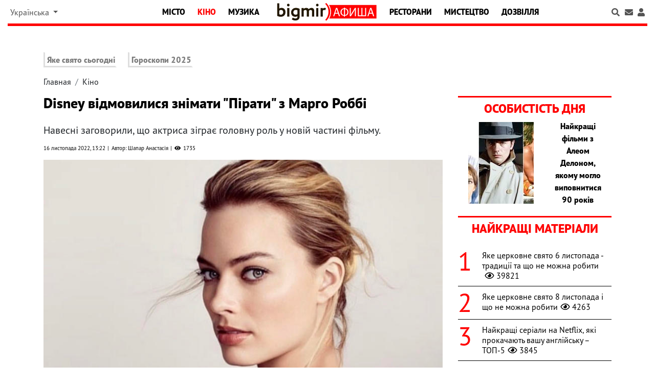

--- FILE ---
content_type: text/html; charset=UTF-8
request_url: https://afisha.bigmir.net/ua/kino/6916844-disney-otkazalis-snimat-piraty-s-margo-robbi
body_size: 14053
content:
<!DOCTYPE html>
<html xmlns="http://www.w3.org/1999/xhtml" lang="uk">
<head>
    <meta name="viewport" content="width=device-width, initial-scale=1, shrink-to-fit=no">
    <meta http-equiv="X-UA-Compatible" content="IE=edge">
    <meta name="HandheldFriendly" content="true">

    <link rel="apple-touch-icon" sizes="180x180" href="/icon/apple-touch-icon.png">
    <link rel="icon" type="image/png" sizes="32x32" href="/icon/favicon-32x32.png">
    <link rel="icon" type="image/png" sizes="16x16" href="/icon/favicon-16x16.png">
    <link rel="manifest" href="/icon/site.webmanifest">
    <link rel="mask-icon" href="/icon/safari-pinned-tab.svg" color="#5bbad5">
    <link rel="shortcut icon" href="/icon/favicon.ico">
        
    <meta name="msapplication-TileColor" content="#c61d23">
    <meta name="msapplication-config" content="/icon/browserconfig.xml">
    <meta name="theme-color" content="#c61d23">

    <title>Disney відмовилися знімати &quot;Пірати&quot; з Марго Роббі- Афіша bigmir)net</title>

<meta charset="utf-8"/>
<meta name="robots" content="index,follow"/>

<meta name="description" content="Навесні заговорили, що актриса зіграє головну роль у новій частині фільму." />
<meta name="author" content="Афіша bigmir)net" />

<meta property="og:type" content="article" />
<meta property="og:title" content="Disney відмовилися знімати &quot;Пірати&quot; з Марго Роббі" />
<meta property="og:description" content="Навесні заговорили, що актриса зіграє головну роль у новій частині фільму." />
<meta property="og:url" content="https://afisha.bigmir.net/ua/kino/6916844-disney-otkazalis-snimat-piraty-s-margo-robbi" />
<meta property="og:site_name" content="Афіша bigmir)net" />
<meta property="og:locale" content="uk_UA" />
<meta property="article:author" content="Афіша bigmir)net" />
<meta property="article:published_time" content="2022-11-16T13:22:00+02:00" />
<meta property="article:section" content="Кіно" />

<link rel="canonical" href="https://afisha.bigmir.net/ua/kino/6916844-disney-otkazalis-snimat-piraty-s-margo-robbi"/>
<link rel="amphtml" href="https://afisha.bigmir.net/ua/amp-page/kino/6916844-disney-otkazalis-snimat-piraty-s-margo-robbi"/>

<link rel="alternate" hreflang="ru" href="https://afisha.bigmir.net/kino/6916844-disney-otkazalis-snimat-piraty-s-margo-robbi" />
<link rel="alternate" hreflang="uk" href="https://afisha.bigmir.net/ua/kino/6916844-disney-otkazalis-snimat-piraty-s-margo-robbi" />

<meta property="og:image" content="https://afisha.bigmir.net/i/69/16/84/4/6916844/image_main/0d5a311b0389a1c7f9cc0f9e2228dcc0-resize_crop_1Xquality_100Xallow_enlarge_0Xw_1200Xh_630.jpg">
<meta property="og:image:alt" content="Disney відмовилися знімати &quot;Пірати&quot; з Марго Роббі- Афіша bigmir)net">

<link rel="alternate" type="application/rss+xml" title="Афіша bigmir)net" href="https://afisha.bigmir.net/rss">

<meta property="article:tag" content="Пірати Карибського моря" />
<meta property="article:tag" content="Марго Роббі" />

<meta name="twitter:card" content="summary" />
<meta name="twitter:title" content="Disney відмовилися знімати &quot;Пірати&quot; з Марго Роббі- Афіша bigmir)net" />
<meta name="twitter:description" content="Навесні заговорили, що актриса зіграє головну роль у новій частині фільму." />
<meta name="twitter:image" content="https://afisha.bigmir.net/i/69/16/84/4/6916844/image_main/0d5a311b0389a1c7f9cc0f9e2228dcc0-resize_crop_1Xquality_100Xallow_enlarge_0Xw_1200Xh_630.jpg" />
<meta name="twitter:image:alt" content="Disney відмовилися знімати &quot;Пірати&quot; з Марго Роббі- Афіша bigmir)net">
              <!-- Google tag (gtag.js) -->
<script async src="https://www.googletagmanager.com/gtag/js?id=G-78HCHY8Y8G"></script>
<script>
  window.dataLayer = window.dataLayer || [];
  function gtag(){dataLayer.push(arguments);}
  gtag('js', new Date());

  gtag('config', 'G-78HCHY8Y8G');
</script>          <script async src="https://pagead2.googlesyndication.com/pagead/js/adsbygoogle.js?client=ca-pub-3755662197386269" crossorigin="anonymous"></script>          <!-- Code in <head> section adtelligence GAM -->
<script> !(function () { window.googletag = window.googletag || {}; window.vmpbjs = window.vmpbjs || {}; window.vpb = window.vpb || {}; vpb.cmd = vpb.cmd || []; vpb.st=Date.now();  vpb.fastLoad = true; googletag.cmd = googletag.cmd || []; vmpbjs.cmd = vmpbjs.cmd || []; var cmds = []; try{ cmds = googletag.cmd.slice(0); googletag.cmd.length = 0; }catch(e){} var ready = false; function exec(cb) { return cb.call(googletag); } var overriden = false; googletag.cmd.push(function () { overriden = true; googletag.cmd.unshift = function (cb) { if (ready) { return exec(cb); } cmds.unshift(cb); if (cb._startgpt) { ready = true; for (var k = 0; k < cmds.length; k++) { exec(cmds[k]); } } }; googletag.cmd.push = function (cb) { if (ready) { return exec(cb); } cmds.push(cb); }; }); if(!overriden){ googletag.cmd.push = function (cb) { cmds.push(cb); }; googletag.cmd.unshift = function (cb) { cmds.unshift(cb); if (cb._startgpt) { ready = true; if (googletag.apiReady) { cmds.forEach(function (cb) { googletag.cmd.push(cb); }); } else { googletag.cmd = cmds; } } }; } var dayMs = 36e5, cb = parseInt(Date.now() / dayMs), vpbSrc = '//player.adtcdn.com/prebidlink/' + cb + '/wrapper_hb_738585_17138.js', pbSrc = vpbSrc.replace('wrapper_hb', 'hb'), gptSrc = '//securepubads.g.doubleclick.net/tag/js/gpt.js', c = document.head || document.body || document.documentElement; function loadScript(src, cb) { var s = document.createElement('script'); s.src = src; s.defer=false; c.appendChild(s); s.onload = cb; s.onerror = function(){ var fn = function(){}; fn._startgpt = true; googletag.cmd.unshift(fn); }; return s; } loadScript(pbSrc); loadScript(gptSrc); loadScript(vpbSrc); })() </script>

    <script type="text/javascript">
        var ua = navigator.userAgent.toLowerCase();
        if(ua.indexOf('mobile')==-1 && ua.indexOf('iphone')==-1 && ua.indexOf('ipad')==-1  && ua.indexOf('android')==-1) { //desktop
            window.googletag = window.googletag || {cmd: []};
            googletag.cmd.push(function() {
               googletag.defineSlot('/21861267298/bigmir.net/leaderboard', [[728, 90], [970, 90], [1280, 90]], 'div-gpt-ad-bigmir.net/leaderboard').addService(googletag.pubads());
               googletag.defineSlot('/21861267298/bigmir.net/sidebar', [[300, 600], [300, 250], [300, 400]], 'div-gpt-ad-bigmir.net/sidebar').addService(googletag.pubads());
               googletag.defineSlot('/21861267298/bigmir.net/sidebar_small', [[300, 100], [320, 100]], 'div-gpt-ad-bigmir.net/sidebar_small').addService(googletag.pubads());
                googletag.pubads().enableSingleRequest();
                googletag.pubads().collapseEmptyDivs();
                googletag.enableServices();
            });
        } else { //mobile
            window.googletag = window.googletag || {cmd: []};
            googletag.cmd.push(function() {
                googletag.defineSlot('/21861267298/bigmir.net/sidebar', [[300, 600], [336, 280], [300, 250], [300, 400]], 'div-gpt-ad-bigmir.net/sidebar').addService(googletag.pubads());
                googletag.defineSlot('/21861267298/bigmir.net/sidebar_small', [[300, 100], [320, 100]], 'div-gpt-ad-bigmir.net/sidebar_small').addService(googletag.pubads());
                googletag.pubads().enableSingleRequest();
                googletag.pubads().collapseEmptyDivs();
                googletag.enableServices();
            });
        }
    </script>
<!-- END Code in <head> section adtelligence GAM -->     
    <link rel="stylesheet" href="/css/all.min.css/v9">
    <link rel="stylesheet" href="https://stackpath.bootstrapcdn.com/bootstrap/4.3.1/css/bootstrap.min.css" integrity="sha384-ggOyR0iXCbMQv3Xipma34MD+dH/1fQ784/j6cY/iJTQUOhcWr7x9JvoRxT2MZw1T" crossorigin="anonymous">
    <link rel="stylesheet" href="https://cdn.jsdelivr.net/npm/bootstrap-datepicker/dist/css/bootstrap-datepicker.min.css">
    <link href="/css/style.min.css/v9" rel="stylesheet">
    <link rel="stylesheet" href="/a-custom/custom.css/v9">
    
    <script src="https://cdnjs.cloudflare.com/ajax/libs/jquery/1.12.4/jquery.min.js"></script>
    <script src="//bm.img.com.ua/vrsn1367936291/a/berlin_lux/common/plugins/fancybox2/jquery.fancybox.pack.js"></script>
        
    <link href="https://afisha.bigmir.net/click/modules/comments/css/comments.css" rel="stylesheet">
<link href="https://cdnjs.cloudflare.com/ajax/libs/toastr.js/2.1.4/toastr.min.css" rel="stylesheet">
<link href="https://afisha.bigmir.net/click/css/common.css?1" rel="stylesheet">
<link href="https://afisha.bigmir.net/click/common/CookiesNotice/notice.css?3" rel="stylesheet">
<script>phnx_lang_target_key = "ua";</script>
</head>

<body>
   <script type="application/ld+json">{"@context":"https://schema.org","@type":"WebSite","url":"https://afisha.bigmir.net","potentialAction":{"@type":"SearchAction","target":"https://afisha.bigmir.net/search?s={search_term_string}","query-input":"required name=search_term_string"}}</script>
<script type="application/ld+json">{"@context":"https://schema.org","@type":"ItemList","itemListElement":[{"@type":"SiteNavigationElement","position":1,"name":"Місто","url":"https://afisha.bigmir.net/ua/2233213-gorod"},{"@type":"SiteNavigationElement","position":2,"name":"Кіно","url":"https://afisha.bigmir.net/ua/2233212-kino"},{"@type":"SiteNavigationElement","position":3,"name":"Музика","url":"https://afisha.bigmir.net/ua/2233211-muzyka"},{"@type":"SiteNavigationElement","position":4,"name":"Ресторани","url":"https://afisha.bigmir.net/ua/2233199-restorany"},{"@type":"SiteNavigationElement","position":5,"name":"Мистецтво","url":"https://afisha.bigmir.net/ua/2233198-iskusstvo"},{"@type":"SiteNavigationElement","position":6,"name":"Дозвілля","url":"https://afisha.bigmir.net/ua/2233197-dosug"}]}</script>
<script type="application/ld+json">{"@context":"https://schema.org","@type":"BreadcrumbList","itemListElement":[{"@type":"ListItem","position":1,"item":{"@id":"https://afisha.bigmir.net/","name":"Головна"}},{"@type":"ListItem","position":2,"item":{"@id":"https://afisha.bigmir.net/ua/2233212-kino","name":"Кіно"}}]}</script>
<script type="application/ld+json">{"@context":"https://schema.org","headline":"Disney відмовилися знімати &quot;Пірати&quot; з Марго Роббі","description":"Навесні заговорили, що актриса зіграє головну роль у новій частині фільму.","image":"https://afisha.bigmir.net/i/69/16/84/4/6916844/image_main/0d5a311b0389a1c7f9cc0f9e2228dcc0-resize_crop_1Xquality_100Xallow_enlarge_0Xw_1200Xh_630.jpg","url":"https://afisha.bigmir.net/ua/kino/6916844-disney-otkazalis-snimat-piraty-s-margo-robbi","mainEntityOfPage":{"@type":"WebPage","@id":"https://afisha.bigmir.net/ua/kino/6916844-disney-otkazalis-snimat-piraty-s-margo-robbi"},"keywords":"Пірати Карибського моря, Марго Роббі","author":{"@type":"Organization","name":"Афіша bigmir)net"},"@type":"Article","datePublished":"2022-11-16T13:22:00+02:00","dateModified":"2022-11-16T13:22:00+02:00","publisher":{"@type":"Organization","name":"Афіша bigmir)net","url":"https://afisha.bigmir.net","logo":{"@type":"ImageObject","url":"https://afisha.bigmir.net/img/bigmirA-logo-schema.png","width":300,"height":100}},"name":"Disney відмовилися знімати \"Пірати\" з Марго Роббі"}</script>
<script type="application/ld+json">{"@context":"https://schema.org","@type":"ImageObject","author":{"@type":"Organization","name":"Афіша bigmir)net"},"datePublished":"2022-11-16T13:22:00+02:00","name":"Disney відмовилися знімати \"Пірати\" з Марго Роббі","description":"Навесні заговорили, що актриса зіграє головну роль у новій частині фільму.","url":"https://afisha.bigmir.net/i/69/16/84/4/6916844/image_main/0d5a311b0389a1c7f9cc0f9e2228dcc0-resize_crop_1Xquality_100Xallow_enlarge_0Xw_1200Xh_630.jpg"}</script>                <!-- (C)2000-2020 Gemius SA - gemiusPrism  / bigmir.net/afisha -->
<script type="text/javascript">
<!--//--><![CDATA[//><!--
var pp_gemius_identifier = 'nL3qKABTm5vAwgl.63r.dcPJP6Ny_HtESq2gEirRsAf.27';
// lines below shouldn't be edited
function gemius_pending(i) { window[i] = window[i] || function() {var x = window[i+'_pdata'] = window[i+'_pdata'] || []; x[x.length]=arguments;};};gemius_pending('gemius_hit'); gemius_pending('gemius_event'); gemius_pending('pp_gemius_hit'); gemius_pending('pp_gemius_event');(function(d,t) {try {var gt=d.createElement(t),s=d.getElementsByTagName(t)[0],l='http'+((location.protocol=='https:')?'s':''); gt.setAttribute('async','async');gt.setAttribute('defer','defer'); gt.src=l+'://gaua.hit.gemius.pl/xgemius.js'; s.parentNode.insertBefore(gt,s);} catch (e) {}})(document,'script');
//--><!]]>
</script>        <div class="banner index-rich-media">
         <div class="banner-item"><div id='zone_1968851744'></div>
<script>
    (function(w,d,o,g,r,a,m){
        var cid='zone_1968851744';
        w[r]=w[r]||function(){(w[r+'l']=w[r+'l']||[]).push(arguments)};
        function e(b,w,r){if((w[r+'h']=b.pop())&&!w.ABN){
            var a=d.createElement(o),p=d.getElementsByTagName(o)[0];a.async=1;
            a.src='https://cdn.'+w[r+'h']+'/libs/e.js';a.onerror=function(){e(g,w,r)};
            p.parentNode.insertBefore(a,p)}}e(g,w,r);
        w[r](cid,{id:1968851744,domain:w[r+'h']});
    })(window,document,'script',['umh.ua'],'ABNS');
</script>

<!--  
<div id="admixer_rm_afisha" data-zone="7b71f2d7-3e7b-4c01-a4e5-83bc0b331424" data-sender="admixer"></div>
<script>(window.globalAmlAds = window.globalAmlAds || []).push('admixer_rm_afisha')</script>
--></div>
     </div>


   <div class="banner index-mob">
         <div class="banner-item"><div id='zone_1477367609'></div>
<script>
    (function(w,d,o,g,r,a,m){
        var cid='zone_1477367609';
        w[r]=w[r]||function(){(w[r+'l']=w[r+'l']||[]).push(arguments)};
        function e(b,w,r){if((w[r+'h']=b.pop())&&!w.ABN){
            var a=d.createElement(o),p=d.getElementsByTagName(o)[0];a.async=1;
            a.src='https://cdn.'+w[r+'h']+'/libs/e.js';a.onerror=function(){e(g,w,r)};
            p.parentNode.insertBefore(a,p)}}e(g,w,r);
        w[r](cid,{id:1477367609,domain:w[r+'h']});
    })(window,document,'script',['umh.ua'],'ABNS');
</script>

<!--  
<div id="admixer_mobile_afisha" data-zone="51cd1f4f-ea7a-4eb6-93db-c26f291df7d5" data-sender="admixer"></div>
<script>(window.globalAmlAds = window.globalAmlAds || []).push('admixer_mobile_afisha')</script>
--></div>
     </div>


   <div id="wrapper">
   <div class="container-fluid fixed-top" id="header_container">
    <header class="page-header navbar navbar-expand-lg align-items-start justify-content-start">
    <button class="navbar-toggler navbar-main-toggler collapsed" type="button" data-toggle="collapse" data-target="#navi" aria-controls="navi"><span></span></button>
        
    <div class="navbar-logo-wrap">
        <div class="navbar-brand"><a href="/" title="Афіша"><span class="logo-desktop d-none d-lg-inline"><img src="/img/logo.svg" alt="Афіша"></span><span class="logo-mobile d-lg-none"><img src="/img/logo_w.svg" alt="Афіша"></span></a><a class="bigmir-link" href="https://www.bigmir.net/" target="_blank" title="bigmir)net"></a></div>
    </div>
    <div class="lang-switcher dropdown d-none d-lg-block">
   <a class="lang-link dropdown-toggle" href="#" id="dropdown-lang" data-toggle="dropdown" aria-haspopup="true" aria-expanded="false">Українська </a>
   <div class="dropdown-menu" aria-labelledby="dropdown-lang">
       <a class="dropdown-item" href="javascript:return void(0);">Українська</a>
<a class="dropdown-item" href="/kino/6916844-disney-otkazalis-snimat-piraty-s-margo-robbi">Русский</a>   </div>
</div>
        
             <div class="header-icons m-lg-0">
         <ul class="navbar-nav flex-row">
            <li class="nav-item d-lg-none">
               <a class="nav-link collapsed" href="#mobileSearch" data-toggle="collapse" aria-controls="mobileSearch"><i class="fas fa-search"></i></a>
               <div class="navbar-search collapse" id="mobileSearch">
                  <form action="/ua/search">
                     <div class="input-group">
                        <input type="text" name="s" class="form-control" placeholder="Пошук">									
                     </div>
                  </form>
                </div>
            </li>
            <li class="nav-item d-none d-lg-block"><a class="nav-link" href="#searchModal" data-toggle="modal"><i class="fas fa-search"></i></a></li>
            <li><a class="nav-link" href="https://mail.bigmir.net/" target="_blank" rel="nofollow">
            <span class="fa-layers fa-fw position-relative">
            <i class="fas fa-envelope"></i>
            </span>
            </a>
            </li>
            <li><a class="nav-link" data-toggle="modal" href="#modal_account"><i class="fas fa-user"></i></a></li>
         </ul>
         </div>       <nav id="navi" class="nav-main d-lg-flex justify-content-center navbar-collapse collapse">
   <ul class="navbar-nav nav-main-list m-lg-auto">
              <li><a href="/ua/2233213-gorod">Місто</a></li>
              <li class="active"><a href="/ua/2233212-kino">Кіно</a></li>
              <li><a href="/ua/2233211-muzyka">Музика</a></li>
              <li><a href="/ua/2233199-restorany">Ресторани</a></li>
              <li><a href="/ua/2233198-iskusstvo">Мистецтво</a></li>
              <li><a href="/ua/2233197-dosug">Дозвілля</a></li>
              <li class="lang-item d-lg-none">
   <div class="lang-label">Мова сайту:</div>
        <div class="lang-link">
                    <span>Українська</span>
                </div>
        <div class="lang-link">
                    <a href="/kino/6916844-disney-otkazalis-snimat-piraty-s-margo-robbi">Русский</a>
                </div>
    </li>
   </ul>
</nav>    </header>
   </div>
   <div class="container pt-3">
      <div class="banner top-banner">
         <div class="banner-item"><div id='zone_1427649002'></div>
<script>
    (function(w,d,o,g,r,a,m){
        var cid='zone_1427649002';
        w[r]=w[r]||function(){(w[r+'l']=w[r+'l']||[]).push(arguments)};
        function e(b,w,r){if((w[r+'h']=b.pop())&&!w.ABN){
            var a=d.createElement(o),p=d.getElementsByTagName(o)[0];a.async=1;
            a.src='https://cdn.'+w[r+'h']+'/libs/e.js';a.onerror=function(){e(g,w,r)};
            p.parentNode.insertBefore(a,p)}}e(g,w,r);
        w[r](cid,{id:1427649002,domain:w[r+'h']});
    })(window,document,'script',['umh.ua'],'ABNS');
</script>

<!--  
<div id="admixer_afisha_top_inner" data-zone="a5759efc-4a12-4716-87d7-7d8754a7fb06" data-sender="admixer"></div>
<script>(window.globalAmlAds = window.globalAmlAds || []).push('admixer_afisha_top_inner')</script>
--></div>
     </div>


      <ul class="list-group list-group-horizontal d-block mb-3 special-themes">
      <li class="list-group-item">
      <a href="https://afisha.bigmir.net/5476611-kakoj-prazdnik-segodnya">Яке свято сьогодні</a>   </li>
      <li class="list-group-item">
      <a href="https://afisha.bigmir.net/6015970-goroskopy-2022">Гороскопи 2025</a>   </li>
   </ul>
      <div class="row">
         <div class="col-lg-8 col-main">
             <nav aria-label="breadcrumb">
  <ol class="breadcrumb">
        <li class="breadcrumb-item"><a href="/">Главная</a></li>
                <li class="breadcrumb-item active"><a href="/ua/2233212-kino">Кіно</a></li>
                
                
  </ol>
</nav>
             
<div class="content-section">
   <div class="article-content">
      <h1>Disney відмовилися знімати &quot;Пірати&quot; з Марго Роббі</h1>
      <div class="article-preview"><h2>Навесні заговорили, що актриса зіграє головну роль у новій частині фільму.</h2></div>      <div class="article-meta clearfix">
                   <span class="meta-item meta-date"><time datetime="2022-11-16 13:22:00">16 листопада 2022, 13:22</time></span>
         
         <span class="meta-item meta-author">Автор: Шапар Анастасія</span>         
         <span class="meta-item meta-views"><i class="fas fa-eye"></i><span class="phnx_stat_value_6916844"></span></span>

      </div>
                    <div class="article-img">
         <img class="lazyload" src="https://afisha.bigmir.net/i/69/16/84/4/6916844/image_main/0d5a311b0389a1c7f9cc0f9e2228dcc0-quality_75Xresize_crop_1Xallow_enlarge_0Xw_790Xh_445.jpg" alt="Disney відмовилися знімати &quot;Пірати&quot; з Марго Роббі" title="Disney відмовилися знімати &quot;Пірати&quot; з Марго Роббі">
         
                            <div
  data-overlay-player="4ce1060306fad125d097d5e132b307f9" 
  data-img-overlay="1" 
  data-category="any"></div>
<script src="https://player.bidmatic.io/microplayer/v2/smartvideo.ab.min.js" defer></script>                       
      </div>
                  <div class="d-flex justify-content-between pt-1 pb-3"><div class="description img-source-name">Марго Роббі працювала над фільмом разом зі сценаристом Крістіною Ходсон.</div> <div class="source img-source-name">instagram margotrobbieofficial</div></div>
                 
      
      <div id="article-content-data">
            <p>Голівудська акторка Марго Роббі повідомила, що Disney заморозила продовження "Піратів Карибського моря" за її участю як головної героїні. В інтерв'ю Vanity Fair артистка розповіла, що творці відмінили зйомки.</p>

<div class="banner article-content-roll">
         <div class="banner-item"><div id='zone_1338946012'></div>
<script>
    (function(w,d,o,g,r,a,m){
        var cid='zone_1338946012';
        w[r]=w[r]||function(){(w[r+'l']=w[r+'l']||[]).push(arguments)};
        function e(b,w,r){if((w[r+'h']=b.pop())&&!w.ABN){
            var a=d.createElement(o),p=d.getElementsByTagName(o)[0];a.async=1;
            a.src='https://cdn.'+w[r+'h']+'/libs/e.js';a.onerror=function(){e(g,w,r)};
            p.parentNode.insertBefore(a,p)}}e(g,w,r);
        w[r](cid,{id:1338946012,domain:w[r+'h']});
    })(window,document,'script',['umh.ua'],'ABNS');
</script>

<!--  
<div id="holder_640x360_8521"></div><script type="text/javascript">
new holder("holder_640x360_8521",{block:8521,postview:1});
</script>
--></div>
     </div>


<p>Марго працювала разом зі сценаристом Крістіною Ходсон, яка написала сценарій для фільму актриси про Харлі Квін "Хижі птахи".</p>

<p>"У нас була ідея, і ми розробляли її якийсь час, давним-давно, щоб було більше жіночої історії - не зовсім жіночої, а просто інший тип історії - яка, як нам здавалося, була б справді крутою. Але я припускаю,&nbsp; що вони не хочуть цього робити," - розповіла Роббі.</p>

<p>Раніше ми <a href="https://afisha.bigmir.net/dosug/6870401-ne-uznat-v-seti-pokazali-ustavshego-dzhonni-deppa" title="писали" rel="nofollow" target="_blank">писали</a>, що в мережі показали "втомленого" Джонні Деппа після судових позовів з колишньою дружиною.</p>      </div>
                
        <div class="text-center"><a href="https://news.google.com/publications/CAAqBwgKMP3Mpgsw5de-Aw?hl=ru&gl=UA&ceid=UA%3Aru" title="Читайте нас у Google.News" target="_blank" rel="nofollow" type="button" class="btn btn-warning">Читайте нас у Google.News</a></div>
        
              
    </div>
   <hr>

      <b>Теги:</b>
   <div class="d-inline">
                <a href="/ua/tag/%D0%9F%D1%96%D1%80%D0%B0%D1%82%D0%B8+%D0%9A%D0%B0%D1%80%D0%B8%D0%B1%D1%81%D1%8C%D0%BA%D0%BE%D0%B3%D0%BE+%D0%BC%D0%BE%D1%80%D1%8F">Пірати Карибського моря</a>, <a href="/ua/tag/%D0%9C%D0%B0%D1%80%D0%B3%D0%BE+%D0%A0%D0%BE%D0%B1%D0%B1%D1%96">Марго Роббі</a>   </div>
   <br/>
         <div id="phnx-onready_comments_templates-index"></div>   
</div>
<!-- end .content-section -->
<section id="similar">
        <h2>Статті на тему</h2>
        <div class="row">
                         
            <div class="col-sm-6 col-md-4">
               <div class="post-item">
                  <div class="item-thumb">
                     <a href="/ua/dosug/10182126-stilnij-shampan-margo-robbi-pokhvalilasya-novim-manikyurom"><img class="lazyload" src="/img/3x2.png" data-src="https://afisha.bigmir.net/i/10/18/21/26/10182126/image_main/75d31ec21a05baa2b35bb9b35c2f8bb4-quality_70Xresize_crop_1Xallow_enlarge_0Xw_270Xh_180.jpg" alt="Стильний шампань: Марго Роббі похвалилася новим манікюром"></a>
                  </div>
                  <div class="item-entry">
                     <div class="item-title"><a href="/ua/dosug/10182126-stilnij-shampan-margo-robbi-pokhvalilasya-novim-manikyurom">Стильний шампань: Марго Роббі похвалилася новим манікюром</a></div>
                     <span class="item-views"><i class="far fa-eye"></i><span class="phnx_stat_value_10182126"></span></span>
                  </div>
               </div>
               <!-- end .post-item -->
            </div>
                         
            <div class="col-sm-6 col-md-4">
               <div class="post-item">
                  <div class="item-thumb">
                     <a href="/ua/dosug/10179340-margo-robbi-pokazala-stilnij-korichnevij-obraz-dlya-teplikh-osinnikh-dniv"><img class="lazyload" src="/img/3x2.png" data-src="https://afisha.bigmir.net/i/10/17/93/40/10179340/image_main/898b0143e3ca5ef6621f5ba0c0aa77b3-quality_70Xresize_crop_1Xallow_enlarge_0Xw_270Xh_180.jpg" alt="Марго Роббі показала стильний коричневий образ для теплих осінніх днів"></a>
                  </div>
                  <div class="item-entry">
                     <div class="item-title"><i class="fas fa-camera"></i> <a href="/ua/dosug/10179340-margo-robbi-pokazala-stilnij-korichnevij-obraz-dlya-teplikh-osinnikh-dniv">Марго Роббі показала стильний коричневий образ для теплих осінніх днів</a></div>
                     <span class="item-views"><i class="far fa-eye"></i><span class="phnx_stat_value_10179340"></span></span>
                  </div>
               </div>
               <!-- end .post-item -->
            </div>
                         
            <div class="col-sm-6 col-md-4">
               <div class="post-item">
                  <div class="item-thumb">
                     <a href="/ua/kino/10179108-scho-podivitisya-v-kino-prem-jeri-tizhnya-18-24-veresnya-2025-roku"><img class="lazyload" src="/img/3x2.png" data-src="https://afisha.bigmir.net/i/10/17/91/08/10179108/image_main/004cd66fba33b13b7e5ec993d4203ade-quality_70Xresize_crop_1Xallow_enlarge_0Xw_270Xh_180.jpg" alt="Що подивитися в кіно: прем’єри тижня 18–24 вересня 2025 року"></a>
                  </div>
                  <div class="item-entry">
                     <div class="item-title"><a href="/ua/kino/10179108-scho-podivitisya-v-kino-prem-jeri-tizhnya-18-24-veresnya-2025-roku">Що подивитися в кіно: прем’єри тижня 18–24 вересня 2025 року</a></div>
                     <span class="item-views"><i class="far fa-eye"></i><span class="phnx_stat_value_10179108"></span></span>
                  </div>
               </div>
               <!-- end .post-item -->
            </div>
                         
            <div class="col-sm-6 col-md-4">
               <div class="post-item">
                  <div class="item-thumb">
                     <a href="/ua/dosug/10156075-margo-robbi-vpershe-pislya-narodzhennya-pervistka-vijshla-na-chervonu-dorizhku"><img class="lazyload" src="/img/3x2.png" data-src="https://afisha.bigmir.net/i/10/15/60/75/10156075/image_main/2131742d213f37368343014c1e35c600-quality_70Xresize_crop_1Xallow_enlarge_0Xw_270Xh_180.jpg" alt="Марго Роббі вперше після народження первістка вийшла на червону доріжку"></a>
                  </div>
                  <div class="item-entry">
                     <div class="item-title"><i class="fas fa-camera"></i> <a href="/ua/dosug/10156075-margo-robbi-vpershe-pislya-narodzhennya-pervistka-vijshla-na-chervonu-dorizhku">Марго Роббі вперше після народження первістка вийшла на червону доріжку</a></div>
                     <span class="item-views"><i class="far fa-eye"></i><span class="phnx_stat_value_10156075"></span></span>
                  </div>
               </div>
               <!-- end .post-item -->
            </div>
                         
            <div class="col-sm-6 col-md-4">
               <div class="post-item">
                  <div class="item-thumb">
                     <a href="/ua/dosug/7250763-vsesvitnij-den-blondinok-10-najpopulyarnishikh-i-najuspishnishikh-zirkovikh-krasun"><img class="lazyload" src="/img/3x2.png" data-src="https://afisha.bigmir.net/i/72/50/76/3/7250763/image_main/24f293cb89048c5ab15b522b0ec360ce-quality_70Xresize_crop_1Xallow_enlarge_0Xw_270Xh_180.jpg" alt="Всесвітній день блондинок: 10 найпопулярніших і найуспішніших зіркових красунь"></a>
                  </div>
                  <div class="item-entry">
                     <div class="item-title"><i class="fas fa-camera"></i> <a href="/ua/dosug/7250763-vsesvitnij-den-blondinok-10-najpopulyarnishikh-i-najuspishnishikh-zirkovikh-krasun">Всесвітній день блондинок: 10 найпопулярніших і найуспішніших зіркових красунь</a></div>
                     <span class="item-views"><i class="far fa-eye"></i><span class="phnx_stat_value_7250763"></span></span>
                  </div>
               </div>
               <!-- end .post-item -->
            </div>
                         
            <div class="col-sm-6 col-md-4">
               <div class="post-item">
                  <div class="item-thumb">
                     <a href="/ua/kino/9933807-kira-najtli-zayavila-chto-bolshe-nikogda-ne-snimetsya-v-kinofranshize"><img class="lazyload" src="/img/3x2.png" data-src="https://afisha.bigmir.net/i/99/33/80/7/9933807/image_main/e3cae8d55e53182e7847212a242d9ea8-quality_70Xresize_crop_1Xallow_enlarge_0Xw_270Xh_180.jpg" alt="Кіра Найтлі заявила, що більше ніколи не зніметься у кінофраншизі"></a>
                  </div>
                  <div class="item-entry">
                     <div class="item-title"><i class="fas fa-camera"></i> <a href="/ua/kino/9933807-kira-najtli-zayavila-chto-bolshe-nikogda-ne-snimetsya-v-kinofranshize">Кіра Найтлі заявила, що більше ніколи не зніметься у кінофраншизі</a></div>
                     <span class="item-views"><i class="far fa-eye"></i><span class="phnx_stat_value_9933807"></span></span>
                  </div>
               </div>
               <!-- end .post-item -->
            </div>
                    </div>
</section><br/>
<div class="banner article-tizer">
         <div class="banner-item"><div id='zone_1867506111'></div>
<script>
    (function(w,d,o,g,r,a,m){
        var cid='zone_1867506111';
        w[r]=w[r]||function(){(w[r+'l']=w[r+'l']||[]).push(arguments)};
        function e(b,w,r){if((w[r+'h']=b.pop())&&!w.ABN){
            var a=d.createElement(o),p=d.getElementsByTagName(o)[0];a.async=1;
            a.src='https://cdn.'+w[r+'h']+'/libs/e.js';a.onerror=function(){e(g,w,r)};
            p.parentNode.insertBefore(a,p)}}e(g,w,r);
        w[r](cid,{id:1867506111,domain:w[r+'h']});
    })(window,document,'script',['umh.ua'],'ABNS');
</script>

<!-- 
<div id="holder_630x270_10"></div><script type="text/javascript">
new holder("holder_630x270_10",{block:2910});
</script>
 --></div>
         <div class="banner-item"><div id='zone_1148654446'></div>
<script>
    (function(w,d,o,g,r,a,m){
        var cid='zone_1148654446';
        w[r]=w[r]||function(){(w[r+'l']=w[r+'l']||[]).push(arguments)};
        function e(b,w,r){if((w[r+'h']=b.pop())&&!w.ABN){
            var a=d.createElement(o),p=d.getElementsByTagName(o)[0];a.async=1;
            a.src='https://cdn.'+w[r+'h']+'/libs/e.js';a.onerror=function(){e(g,w,r)};
            p.parentNode.insertBefore(a,p)}}e(g,w,r);
        w[r](cid,{id:1148654446,domain:w[r+'h']});
    })(window,document,'script',['umh.ua'],'ABNS');
</script></div>
     </div>


         </div>
         <!-- end .col-main -->
         <div class="col-lg-4 col-sidebar">
             <div class="banner right-premium">
         <div class="banner-item"><!--  
<div id="holder_300x100_8606"></div><script type="text/javascript">
new holder("holder_300x100_8606",{block:8606});
</script>
-->

<div id='zone_1447338301'></div>
<script>
    (function(w,d,o,g,r,a,m){
        var cid='zone_1447338301';
        w[r]=w[r]||function(){(w[r+'l']=w[r+'l']||[]).push(arguments)};
        function e(b,w,r){if((w[r+'h']=b.pop())&&!w.ABN){
            var a=d.createElement(o),p=d.getElementsByTagName(o)[0];a.async=1;
            a.src='https://cdn.'+w[r+'h']+'/libs/e.js';a.onerror=function(){e(g,w,r)};
            p.parentNode.insertBefore(a,p)}}e(g,w,r);
        w[r](cid,{id:1447338301,domain:w[r+'h']});
    })(window,document,'script',['umh.ua'],'ABNS');
</script></div>
     </div>


<div class="banner right-first">
         <div class="banner-item"><div id='zone_1650065533'></div>
<script>
    (function(w,d,o,g,r,a,m){
        var cid='zone_1650065533';
        w[r]=w[r]||function(){(w[r+'l']=w[r+'l']||[]).push(arguments)};
        function e(b,w,r){if((w[r+'h']=b.pop())&&!w.ABN){
            var a=d.createElement(o),p=d.getElementsByTagName(o)[0];a.async=1;
            a.src='https://cdn.'+w[r+'h']+'/libs/e.js';a.onerror=function(){e(g,w,r)};
            p.parentNode.insertBefore(a,p)}}e(g,w,r);
        w[r](cid,{id:1650065533,domain:w[r+'h']});
    })(window,document,'script',['umh.ua'],'ABNS');
</script>

<!--  
<div id="admixer_afisha_premium_inner" data-zone="666e08be-c99c-4cff-b538-d90a346dae81" data-sender="admixer"></div>
<script>(window.globalAmlAds = window.globalAmlAds || []).push('admixer_afisha_premium_inner')</script>
--></div>
         <div class="banner-item"><div id="holder_320x100_8665" style="padding-top: 10px;"></div>
<script type="text/javascript">new holder("holder_320x100_8665",{block:8665});</script></div>
     </div>



<div class="widget">
   <div class="section-title top-border">
      <h2>Особистість дня</h2>
   </div>
   <div class="widget-content widget-persone">
      <a href="/ua/kino/10222332-najkraschi-filmi-z-aleom-delonom-yakomu-moglo-vipovnitisya-90-rokiv" class="d-flex flex-row justify-content-around align-items-center">
      <img class="lazyload" src="/img/1x1.png" data-src="https://afisha.bigmir.net/i/10/22/23/32/10222332/image_main/a09a0a64f7a453f06db1483e76f2ad9a-quality_70Xresize_crop_1Xallow_enlarge_0Xw_128Xh_160.jpg" alt="">
      <span class="persone-name">
      Найкращі фільми з Алеом Делоном, якому могло виповнитися 90 років      </span>
      </a>
   </div>
</div>
<div class="widget">
   <div class="section-title top-border">
      <h2>Найкращі матеріали</h2>
   </div>
   <div class="widget-content widget-best">

      <div class="tab-content">
         <div class="tab-pane fade show active" id="by_view" role="tabpanel">
                                    <div class="media media-item">
               <div class="item-title">
                  <a href="/ua/dosug/5858559-yake-tserkovne-svyato-6-listopada-traditsiyi-ta-scho-ne-mozhna-robiti">Яке церковне свято 6 листопада - традиції та що не можна робити<span class="item-views"><i class="far fa-eye"></i><span class="phnx_stat_value_5858559"></span></span></a>
               </div>
            </div>
                                    <div class="media media-item">
               <div class="item-title">
                  <a href="/ua/dosug/6918602-yake-tserkovne-svyato-8-listopada-i-scho-ne-mozhna-robiti">Яке церковне свято 8 листопада і що не можна робити<span class="item-views"><i class="far fa-eye"></i><span class="phnx_stat_value_6918602"></span></span></a>
               </div>
            </div>
                                    <div class="media media-item">
               <div class="item-title">
                  <a href="/ua/kino/7190109-najkraschi-seriali-na-netflix-yaki-prokachayut-vashu-anglijsku-top-5">Найкращі серіали на Netflix, які прокачають вашу англійську – ТОП-5<span class="item-views"><i class="far fa-eye"></i><span class="phnx_stat_value_7190109"></span></span></a>
               </div>
            </div>
                                    <div class="media media-item">
               <div class="item-title">
                  <a href="/ua/dosug/6918055-yake-tserkovne-svyato-7-listopada-i-scho-ne-mozhna-robiti">Яке церковне свято 7 листопада і що не можна робити<span class="item-views"><i class="far fa-eye"></i><span class="phnx_stat_value_6918055"></span></span></a>
               </div>
            </div>
                                    <div class="media media-item">
               <div class="item-title">
                  <a href="/ua/dosug/6917111-yake-tserkovne-svyato-4-listopada-traditsiyi-i-scho-ne-mozhna-robiti">Яке церковне свято 4 листопада – традиції і що не можна робити<span class="item-views"><i class="far fa-eye"></i><span class="phnx_stat_value_6917111"></span></span></a>
               </div>
            </div>
                     </div>

      </div>
   </div>
</div>
<!-- end widget -->
<div class="banner right-second">
         <div class="banner-item"><!--  
<div id="holder_300x250_8607"></div><script type="text/javascript">
new holder("holder_300x250_8607",{block:8607});
</script>
-->

<div id='zone_1398911171'></div>
<script>
    (function(w,d,o,g,r,a,m){
        var cid='zone_1398911171';
        w[r]=w[r]||function(){(w[r+'l']=w[r+'l']||[]).push(arguments)};
        function e(b,w,r){if((w[r+'h']=b.pop())&&!w.ABN){
            var a=d.createElement(o),p=d.getElementsByTagName(o)[0];a.async=1;
            a.src='https://cdn.'+w[r+'h']+'/libs/e.js';a.onerror=function(){e(g,w,r)};
            p.parentNode.insertBefore(a,p)}}e(g,w,r);
        w[r](cid,{id:1398911171,domain:w[r+'h']});
    })(window,document,'script',['umh.ua'],'ABNS');
</script></div>
     </div>


<div class="banner right-third">
         <div class="banner-item"><!--  
<div id="holder_300x250_8608"></div><script type="text/javascript">
new holder("holder_300x250_8608",{block:8608});
</script>
-->

<div id='zone_1394616026'></div>
<script>
    (function(w,d,o,g,r,a,m){
        var cid='zone_1394616026';
        w[r]=w[r]||function(){(w[r+'l']=w[r+'l']||[]).push(arguments)};
        function e(b,w,r){if((w[r+'h']=b.pop())&&!w.ABN){
            var a=d.createElement(o),p=d.getElementsByTagName(o)[0];a.async=1;
            a.src='https://cdn.'+w[r+'h']+'/libs/e.js';a.onerror=function(){e(g,w,r)};
            p.parentNode.insertBefore(a,p)}}e(g,w,r);
        w[r](cid,{id:1394616026,domain:w[r+'h']});
    })(window,document,'script',['umh.ua'],'ABNS');
</script></div>
     </div>



<div class="widget">
       <div class="section-title top-border">
          <h2>Ми в соцмережах</h2>
       </div>
       <div class="widget-content widget-socials">
          <div id="fb-root" class=" fb_reset">
             <div style="position: absolute; top: -10000px; width: 0px; height: 0px;">
                <div>
                   <iframe name="fb_xdm_frame_https" allowfullscreen="allowfullscreen" allow="encrypted-media" id="fb_xdm_frame_https" aria-hidden="true" title="Facebook Cross Domain Communication Frame" tabindex="-1" src="https://staticxx.facebook.com/connect/xd_arbiter.php?version=44#channel=f3561134e9fc4e4&amp;origin=http%3A%2F%2Fk.zsayti.com" style="border: none; overflow:hidden;"></iframe>

                </div>
             </div>
          </div>
          <script src="https://connect.facebook.net/uk_UA/sdk.js?hash=a52097a56bb56328ce4d700a77f74fa4&amp;ua=modern_es6" async="" crossorigin="anonymous"></script>
          <script id="facebook-jssdk" src="https://connect.facebook.net/uk_UA/sdk.js#xfbml=1&amp;version=v3.2&amp;appId=202832543530482&amp;autoLogAppEvents=1"></script>
          <script>(function(d, s, id) {
             var js, fjs = d.getElementsByTagName(s)[0];
             if (d.getElementById(id)) return;
             js = d.createElement(s); js.id = id;
             js.src = 'https://connect.facebook.net/uk_UA/sdk.js#xfbml=1&version=v3.2&appId=202832543530482&autoLogAppEvents=1';
             fjs.parentNode.insertBefore(js, fjs);}(document, 'script', 'facebook-jssdk'));
          </script>
           <div class="fb-page fb_iframe_widget" data-href="https://www.facebook.com/Afisha.bigmir.net/" data-tabs="timeline" data-width="300" data-height="450" data-small-header="false" data-adapt-container-width="true" data-hide-cover="false" data-show-facepile="false" fb-xfbml-state="rendered" fb-iframe-plugin-query="adapt_container_width=true&amp;app_id=202832543530482&amp;container_width=300&amp;height=345&amp;hide_cover=false&amp;href=https%3A%2F%2Fwww.facebook.com%2Fkolobok.ua.group%2F&amp;locale=uk_UA&amp;sdk=joey&amp;show_facepile=false&amp;small_header=false&amp;tabs=timeline&amp;width=300"><span style="vertical-align: bottom; width: 300px; height: 345px;"><iframe name="f1fa55321f80468" width="300" height="345" allowfullscreen="allowfullscreen" allow="encrypted-media" title="fb:page Facebook Social Plugin" src="https://www.facebook.com/v3.2/plugins/page.php?adapt_container_width=true&amp;app_id=202832543530482&amp;channel=https%3A%2F%2Fstaticxx.facebook.com%2Fconnect%2Fxd_arbiter.php%3Fversion%3D44%23cb%3Df2c275585bf665c%26domain%3Dk.zsayti.com%26origin%3Dhttp%253A%252F%252Fk.zsayti.com%252Ff3561134e9fc4e4%26relation%3Dparent.parent&amp;container_width=300&amp;height=345&amp;hide_cover=false&amp;href=https%3A%2F%2Fwww.facebook.com%2Fkolobok.ua.group%2F&amp;locale=uk_UA&amp;sdk=joey&amp;show_facepile=false&amp;small_header=false&amp;tabs=timeline&amp;width=300" style="border: none; visibility: visible; width: 300px; height: 345px; overflow:hidden;" class=""></iframe></span></div>

       </div>
    </div>

         </div>
         <!-- end .col-sidebar -->
      </div>
   </div>
   <footer class="page-footer top-border">
      <div class="container">
         <div class="row my-4">
            <div class="col-6 offset-3 col-sm-6 offset-sm-3 col-md-4 offset-md-4 col-lg-2 offset-lg-0 align-self-center">
               <img src="/img/logo.svg" alt="">
            </div>
            <div class="col-md-12 col-lg-7">
                <nav class="navbar navbar-expand navbar-light nav-footer justify-content-sm-center">
   <div class="navbar-nav wrapped justify-content-center justify-content-sm-center justify-content-lg-start fullwidth justify-content-sm-between">
             <a class="nav-item nav-link" href="/ua/2233213-gorod">Місто</a>
            <a class="nav-item nav-link" href="/ua/2233212-kino">Кіно</a>
            <a class="nav-item nav-link" href="/ua/2233211-muzyka">Музика</a>
            <a class="nav-item nav-link" href="/ua/2233199-restorany">Ресторани</a>
            <a class="nav-item nav-link" href="/ua/2233198-iskusstvo">Мистецтво</a>
            <a class="nav-item nav-link" href="/ua/2233197-dosug">Дозвілля</a>
         </div>
</nav>            </div>
            <div class="col-md-12 col-lg-3">
                               <ul class="nav nav-tabs justify-content-center justify-content-lg-end" >
                  <li class="nav-item ">
                     <a href="https://www.facebook.com/pg/Afisha.bigmir.net" target="_blank" rel="nofollow">
                     <span class="fa-stack" >
                     <i class="far fa-circle fa-stack-2x"></i>
                     <i class="fab fa-facebook-f fa-stack-1x"></i>
                     </span>
                     </a>
                  </li>
               </ul>            </div>
         </div>
         <div class="row">
            <div class="col-md-9 col-xl-10">
               <p class="copyright">
                   © 2000-2024, ТОВ "КЕПРЕЙТ ПАРТНЕРС". Всі права захищені. Усі права на матеріали, опубліковані на даному ресурсі, належать ТОВ КЕПРЕЙТ ПАРТНЕРС. Будь-яке використання матеріалів без письмового дозволу ТОВ «КЕПРЕЙТ ПАРТНЕРС» заборонено.<br><br> При правомірному використанні матеріалів даного ресурсу гіперпосилання на <a href="http://afisha.bigmir.net">afisha.bigmir.net є</a> обов'язковим.<br>
Будь-яке копіювання, передрук та відтворення фотографічних творів та/або аудіовізуальних творів правовласника Getty Images - суворо забороняється.<br>
<p> <a href="https://www.bigmir.net/2702318-redaktsiya">Редакція</a></p><p> <a href="https://afisha.bigmir.net/2702299-nashi-kontakty-i-skhema-proezda">Наші контакти та схема проїзду</a></p><p> <a href="https://afisha.bigmir.net/2702408-politika-v-sfere-konfidentsialnosti-i-personalnykh-dannykh">Політика у сфері конфіденційності та персональних даних</a></p><p> <a href="https://afisha.bigmir.net/2702405-polzovatelskoe-soglashenie">Користувача угода</a></p><br> З питань реклами звертайтесь:<br> Відділ роботи з прямими клієнтами: <a href="mailto:">reklama@mediadim.com.ua</a> Тел: +38 (044) 207-33-05, +38 (044) 207-97-00<br> Відділ роботи з РА: Тел./факс: +38 044 207-97-07<br> Матеріали, що позначені знаками "Реклама", "PR", "Спецпроект", "Новини компаній", "Актуально", "Промо", публікуються на правах реклами               </p>
            </div>
            <div class="col-md-3 col-xl-2  justify-content-center justify-content-lg-end">
            </div>
         </div>
      </div>
   </footer>
   <div class="navi-overlay collapsed" data-toggle="collapse" data-target="#navi" aria-controls="navi"></div>

   <span id="back-to-top" class="back-to-top" role="button"><i class="fas fa-chevron-circle-up fa-2x"></i></span>
   </div>
       
    <div id="searchModal" class="modal search-modal fade" tabindex="-1" role="dialog">
      <div class="modal-dialog modal-dialog-centered modal-lg" role="document">
         <div class="modal-content">
            <form action="/ua/search">
               <div class="input-group">
                  <input type="text" name="s" class="form-control" placeholder="Що шукаємо?">
                  <div class="input-group-append">
                     <button class="btn btn-danger" type="submit">Пошук</button>
                  </div>
               </div>
            </form>
         </div>
      </div>
   </div>    <div class="modal modal-user fade" id="modal_account" tabindex="-1" role="dialog" aria-hidden="true">
  <div class="modal-dialog modal-dialog-centered modal-lg" role="document">
    <div id="phnx-onready_user_auth_templates-modal-login" class="modal-content"></div>  </div>
</div>
       <script src="https://stackpath.bootstrapcdn.com/bootstrap/4.3.1/js/bootstrap.min.js" integrity="sha384-JjSmVgyd0p3pXB1rRibZUAYoIIy6OrQ6VrjIEaFf/nJGzIxFDsf4x0xIM+B07jRM" crossorigin="anonymous"></script>
   <script src="https://cdnjs.cloudflare.com/ajax/libs/lightbox2/2.11.1/js/lightbox.min.js"></script>
   <script src="https://cdn.jsdelivr.net/npm/lazyload/lazyload.js"></script>
   <script src="https://cdnjs.cloudflare.com/ajax/libs/dragscroll/0.0.8/dragscroll.min.js"></script>
   <script src="https://cdn.jsdelivr.net/npm/bootstrap-datepicker/dist/js/bootstrap-datepicker.min.js"></script>
   <script src="https://cdn.jsdelivr.net/npm/bootstrap-datepicker/dist/locales/bootstrap-datepicker.ru.min.js"></script>
   <script src="/js/script.min.js"></script>
   <div id="cookieConsent">
     <div id="closeCookieConsent">x</div>
     Для зручності користування сайтом використовуються куки. <a href="/ua/2233626-pravila-polzovaniya-interaktivnymi-resursami-sajta" target="_blank">Докладніше...</a><br/>This website uses Cookies to ensure you get the best experience on our website. <a href="/ua/2233626-pravila-polzovaniya-interaktivnymi-resursami-sajta" target="_blank">Learn more...</a> <a class="cookieConsentOK">Ознайомлений(а) / OK</a>
</div>             <!--bigmir)net TOP 100-->
<script type="text/javascript" language="javascript">
function BM_Draw(oBM_STAT){
document.write('<table cellpadding="0" cellspacing="0" border="0" style="display:inline;margin-right:4px;"><tr><td><div style="font-family:Tahoma;font-size:10px;padding:0px;margin:0px;"><div style="width:7px;float:left;background:url(\'//i.bigmir.net/cnt/samples/default/b53_left.gif\');height:17px;padding-top:2px;background-repeat:no-repeat;"></div><div style="float:left;background:url(\'//i.bigmir.net/cnt/samples/default/b53_center.gif\');text-align:left;height:17px;padding-top:2px;background-repeat:repeat-x;"><a href="http://www.bigmir.net/" target="_blank" style="color:#0000ab;text-decoration:none;">bigmir<span style="color:#ff0000;">)</span>net</a>  <span style="color:#969696;">хиты</span> <span style="color:#003596;font:10px Tahoma;">'+oBM_STAT.hits+'</span> <span style="color:#969696;">хосты</span> <span style="color:#003596;font:10px Tahoma;">'+oBM_STAT.hosts+'</span></div><div style="width:7px;float: left;background:url(\'//i.bigmir.net/cnt/samples/default/b53_right.gif\');height:17px;padding-top:2px;background-repeat:no-repeat;"></div></div></td></tr></table>');
}
</script>
<script type="text/javascript" language="javascript">
bmN=navigator,bmD=document,bmD.cookie='b=b',i=0,bs=[],bm={o:1,v:23,s:23,t:0,c:bmD.cookie?1:0,n:Math.round((Math.random()* 1000000)),w:0};
for(var f=self;f!=f.parent;f=f.parent)bm.w++;
try{if(bmN.plugins&&bmN.mimeTypes.length&&(x=bmN.plugins['Shockwave Flash']))bm.m=parseInt(x.description.replace(/([a-zA-Z]|\s)+/,''));
else for(var f=3;f<20;f++)if(eval('new ActiveXObject("ShockwaveFlash.ShockwaveFlash.'+f+'")'))bm.m=f}catch(e){;}
try{bm.y=bmN.javaEnabled()?1:0}catch(e){;}
try{bmS=screen;bm.v^=bm.d=bmS.colorDepth||bmS.pixelDepth;bm.v^=bm.r=bmS.width}catch(e){;}
r=bmD.referrer.replace(/^w+:\/\//,'');if(r&&r.split('/')[0]!=window.location.host){bm.f=escape(r).slice(0,400);bm.v^=r.length}
bm.v^=window.location.href.length;for(var x in bm) if(/^[ovstcnwmydrf]$/.test(x)) bs[i++]=x+bm[x];
bmD.write('<sc'+'ript type="text/javascript" language="javascript" src="//c.bigmir.net/?'+bs.join('&')+'"></sc'+'ript>');
</script>
<noscript>
<a href="http://www.bigmir.net/" target="_blank"><img src="//c.bigmir.net/?v23&s23&t2" width="88" height="31" alt="bigmir)net TOP 100" title="bigmir)net TOP 100" border="0" /></a>
</noscript>
<!--bigmir)net TOP 100-->        <script>phnx_frontend_get_var = function(key) {var result;switch (key) {case "phnx_comments_message_min":result = 2;break;case "phnx_comments_message_max":result = 1024;break;case "article_url_local":result = "\/ua\/kino\/6916844-disney-otkazalis-snimat-piraty-s-margo-robbi";break;case "current_url_abs":result = "https:\/\/afisha.bigmir.net";break;case "webapi_url_domain":result = "https:\/\/afisha.bigmir.net\/click";break;case "webapi_url_params":result = "lang_key=ua\u0026cid=16\u0026aid=6916844";break;case "webapi_url_param_cid":result = 16;break;case "webapi_site":result = "https:\/\/afisha.bigmir.net\/click";break;case "webapi_site_params":result = "lang_key=ua\u0026cid=16\u0026site=afisha\u0026aid=6916844";break;case "article_stat_view_ids":result = ["6916844","10182126","10179340","10179108","10156075","7250763","9933807","5858559","6918602","7190109","6918055","6917111"];break;}return result;}</script><script src="https://afisha.bigmir.net/click/modules/content/js/on-ready-widget.js"></script>
<script src="https://afisha.bigmir.net/click/modules/user/js/user.js"></script>
<script src="https://afisha.bigmir.net/click/modules/comments/js/add-comment.js?1"></script>
<script src="https://afisha.bigmir.net/click/js/article-stat-v2.js?8"></script>
<script src="https://cdnjs.cloudflare.com/ajax/libs/jquery-cookie/1.4.1/jquery.cookie.min.js"></script>
<script src="https://cdnjs.cloudflare.com/ajax/libs/blueimp-md5/2.10.0/js/md5.min.js"></script>
<script src="https://cdnjs.cloudflare.com/ajax/libs/toastr.js/2.1.4/toastr.min.js"></script>
<script src="https://afisha.bigmir.net/click/js/common.js?1"></script>
<script src="https://afisha.bigmir.net/click/common/CookiesNotice/notice.js?2"></script>
<script>jQuery(function ($) {
phnx_onready_load_html_template("index","phnx-onready_comments_templates-index","id","onready_comments_templates","%7B%22content_key%22%3A%22article-6916844%22%7D")
phnx_onready_clicks_unauth_message()
phnx_article_stat_view_complete();
phnx_onready_load_html_template("modal-login","phnx-onready_user_auth_templates-modal-login","id","onready_user_auth_templates","")
});</script></body>
</html>


--- FILE ---
content_type: text/html; charset=utf-8
request_url: https://www.google.com/recaptcha/api2/aframe
body_size: 147
content:
<!DOCTYPE HTML><html><head><meta http-equiv="content-type" content="text/html; charset=UTF-8"></head><body><script nonce="6WGgNNHe9-eurjIpOrl-gg">/** Anti-fraud and anti-abuse applications only. See google.com/recaptcha */ try{var clients={'sodar':'https://pagead2.googlesyndication.com/pagead/sodar?'};window.addEventListener("message",function(a){try{if(a.source===window.parent){var b=JSON.parse(a.data);var c=clients[b['id']];if(c){var d=document.createElement('img');d.src=c+b['params']+'&rc='+(localStorage.getItem("rc::a")?sessionStorage.getItem("rc::b"):"");window.document.body.appendChild(d);sessionStorage.setItem("rc::e",parseInt(sessionStorage.getItem("rc::e")||0)+1);localStorage.setItem("rc::h",'1762717883353');}}}catch(b){}});window.parent.postMessage("_grecaptcha_ready", "*");}catch(b){}</script></body></html>

--- FILE ---
content_type: text/css
request_url: https://afisha.bigmir.net/css/style.min.css/v9
body_size: 7456
content:
@font-face{font-family:"PT Sans Pro";src:url("/fonts/PTSansPro.eot");src:url("/fonts/PTSansPro.eot?#iefix") format("embedded-opentype"),url("/fonts/PTSansPro.woff") format("woff"),url("/fonts/PTSansPro.ttf") format("truetype");font-display:swap}@font-face{font-family:"PT Sans Pro Extra Bold";src:url("/fonts/PTSansProExtraBold.eot");src:url("/fonts/PTSansProExtraBold.eot?#iefix") format("embedded-opentype"),url("/fonts/PTSansProExtraBold.woff") format("woff"),url("/fonts/PTSansProExtraBold.ttf") format("truetype");font-display:swap}body{font-family:"PT Sans Pro",sans-serif}#wrapper{width:100%;margin-left:auto;margin-right:auto;min-width:300px;overflow:hidden;position:relative;padding-top:60px}.hidden{display:none}.fullwidth{width:100%}a{color:red}a:hover{color:red;text-decoration:none}.fa-stack{vertical-align:sub}h1,h2,h3,h4{font-family:"PT Sans Pro Extra Bold",sans-serif;line-height:1;color:#000;text-decoration:none}iframe{border:0}#header_container{padding:0;min-width:300px}.page-header{background:#000;padding:4px;box-shadow:0 3px 5px 0 rgba(0,0,0,.25);z-index:200}.navbar-main-toggler{border:none;position:relative;width:48px;height:48px;text-align:center;cursor:pointer;outline:0!important;padding:0;border-radius:0;margin-right:4px}.navbar-main-toggler span{position:relative;display:block;width:24px;margin:auto;transition:.3s all ease;-webkit-transform:rotate(360deg);transform:rotate(360deg)}.navbar-main-toggler span:after,.navbar-main-toggler span:before{content:"";position:absolute;left:0;top:0;width:15px;transition:.3s all ease;-webkit-transform-origin:1.71429px center;transform-origin:1.71429px center;-webkit-transform-origin:1.71429px center;transform-origin:1.71429px center}.navbar-main-toggler span,.navbar-main-toggler span:after,.navbar-main-toggler span:before{height:4px;background:#fff}.navbar-main-toggler span:before{-webkit-transform:rotate3d(0,0,1,-40deg);transform:rotate3d(0,0,1,-40deg)}.navbar-main-toggler span:after{-webkit-transform:rotate3d(0,0,1,40deg);transform:rotate3d(0,0,1,40deg)}.navbar-main-toggler.collapsed span{-webkit-transform:rotate(180deg);transform:rotate(180deg)}.navbar-main-toggler.collapsed span:after,.navbar-main-toggler.collapsed span:before{width:24px;-webkit-transform:rotate3d(0,0,0,0);transform:rotate3d(0,0,0,0)}.navbar-main-toggler.collapsed span:before{top:-8px}.navbar-main-toggler.collapsed span:after{top:8px}.navbar-logo-wrap{width:calc(100% - 160px);height:48px;font-size:22px;line-height:46px}.navbar-brand{padding:0;margin:0;font-size:36px;line-height:48px;position:relative}.navbar-brand img{width:220px;transition:width .5s}.navbar-brand .bigmir-link{display:block;position:absolute;top:0;left:0;width:53%;height:100%}.lang-switcher{position:absolute;z-index:3;top:0;left:0}.lang-switcher .lang-link{padding:.75rem .3rem;display:block}.lang-switcher a{color:#545454}.header-icons{margin-left:auto;margin-right:6px}.header-icons ul li{position:relative}.header-icons ul li{padding:9px 0;min-width:30px;text-align:center;margin-right:3px}.header-icons ul li a{display:block;width:30px;height:30px;line-height:30px;padding:0;color:#fff}.header-icons .fa-layers{display:block;height:16px;line-height:16px;margin:0 auto;top:7px}.fa-layers-counter{background:red;border-radius:1em;box-sizing:border-box;color:#fff;height:1.5em;line-height:1;max-width:5em;min-width:1.5em;overflow:hidden;padding:.25em;right:0;text-overflow:ellipsis;top:0;-webkit-transform:scale(.45);transform:scale(.45);-webkit-transform-origin:top right;transform-origin:top right;display:inline-block;position:absolute;text-align:center}.navbar-search{position:fixed;top:5px;left:56px;right:112px;height:46px!important;z-index:17;opacity:0;transition:.3s all cubic-bezier(.785, .135, .15, .86)}.navbar-search.show{opacity:1}.navbar-search .form-control{display:block;height:46px;font-size:22px}.nav-main{position:fixed;top:56px;left:0;bottom:0;width:232px;padding:0;height:auto!important;color:#999;background:#fff;box-shadow:0 3px 5px 0 rgba(0,0,0,.25);z-index:190;-webkit-transform:translateX(-105%);transform:translateX(-105%);transition:.3s all cubic-bezier(.785, .135, .15, .86);text-transform:uppercase;font-weight:700;font-size:20px;font-family:"PT Sans Pro Extra Bold",sans-serif}.nav-main.show{-webkit-transform:translateX(0);transform:translateX(0)}.nav-main-list{height:100%;overflow:auto;font-size:16px;line-height:26px;text-align:left}.nav-main-list:after,.nav-main-list:before{content:'';display:block;height:8px}.nav-main-list li a{display:block;padding:11px 56px 11px 16px;color:#000}.nav-main-list li a:hover,.nav-main-list li.active a{color:red}.nav-main-list li.lang-item{padding:7px 0 10px}.nav-main-list li .lang-label,.nav-main-list li .lang-link a,.nav-main-list li .lang-link span{display:block;padding:4px 16px;font-size:1rem;line-height:1.5;text-transform:none;font-weight:400;color:#000;font-family:'PT Sans Pro'}.nav-main-list li .lang-label{font-weight:700}.nav-main-list li .lang-link a:hover,.nav-main-list li .lang-link span{color:red}.navi-overlay:not(.collapsed){position:fixed;top:0;left:0;min-width:100%;min-height:100%;overflow-y:hidden;transition:.3s;z-index:180}.nav-tabs,.nav-tabs .nav-link{border:0}.nav-tabs .nav-item .nav-link{padding:.5rem .75rem;font-family:"PT Sans Pro Extra Bold";color:#000;background-color:transparent;border-color:transparent;border-radius:0}.nav-tabs .nav-item .nav-link.active{color:red;background-color:#fff;border-color:transparent;border-radius:0;border-top-right-radius:0}.carousel-next,.carousel-prev{position:absolute;top:50%;width:27px;height:44px;margin-top:-22px;z-index:10;cursor:pointer;background-size:27px 44px;background-position:center;background-repeat:no-repeat}.carousel-prev{background-image:url("data:image/svg+xml;charset=utf-8,%3Csvg%20xmlns%3D'http%3A%2F%2Fwww.w3.org%2F2000%2Fsvg'%20viewBox%3D'0%200%2027%2044'%3E%3Cpath%20d%3D'M0%2C22L22%2C0l2.1%2C2.1L4.2%2C22l19.9%2C19.9L22%2C44L0%2C22L0%2C22L0%2C22z'%20fill%3D'%23007aff'%2F%3E%3C%2Fsvg%3E");left:10px;right:auto}.carousel-next{background-image:url("data:image/svg+xml;charset=utf-8,%3Csvg%20xmlns%3D'http%3A%2F%2Fwww.w3.org%2F2000%2Fsvg'%20viewBox%3D'0%200%2027%2044'%3E%3Cpath%20d%3D'M27%2C22L27%2C22L5%2C44l-2.1-2.1L22.8%2C22L2.9%2C2.1L5%2C0L27%2C22L27%2C22z'%20fill%3D'%23007aff'%2F%3E%3C%2Fsvg%3E");right:10px;left:auto}.top-border{border-top:3px solid red}.badge{padding:.3em .6em .3em;font-size:75%;border-radius:0;text-transform:uppercase;font-family:"PT Sans Pro Extra Bold"}.badge-secondary{background:#616161}.badge-danger{background:red}a:hover .badge-danger{background:#fff;color:red}.special-themes .list-group-item{padding:0;margin-top:5px;margin-right:1.15rem;border:none;display:inline-block;white-space:nowrap;font-family:"PT Sans Pro Extra Bold";font-size:13px}.special-themes .list-group-item a{display:block;padding:.15rem 0 0 .25rem;color:#7b7b7b;border:1px solid transparent;border-bottom:3px solid rgba(0,0,0,.125);border-left:3px solid rgba(0,0,0,.125);border-right:3px solid #fff}.special-themes .list-group-item a:hover{color:red;border-bottom:3px solid red;border-left:3px solid red}.breadcrumb{padding:0;background:0 0}.breadcrumb a{color:#212529}.breadcrumb a:hover{color:red}.item-thumb{position:relative}.item-thumb img{width:100%}.item-cats{position:absolute;top:0;left:0}.item-cats li{margin-right:2px}.item-cats .badge-danger{display:block}.item-title .fa,.item-title .far,.item-title .fas{padding-right:5px}.item-title .item-comments,.item-title .item-views{padding-left:5px}.art-title .badge,.item-title .badge{display:inline;font-size:9px;font-family:"PT Sans Pro",sans-serif;font-weight:400;margin-right:5px;position:relative;bottom:2px}.content-section{margin-bottom:20px}.posts-list{padding:15px 0}.post-item{font-family:"PT Sans Pro Extra Bold",sans-serif}.post-item .item-thumb:after{content:'';position:absolute;width:100%;bottom:0;top:50%;left:0;opacity:.8;background-image:-webkit-linear-gradient(top,transparent 0,#000 100%);background-image:linear-gradient(to bottom,transparent 0,#000 100%);background-repeat:repeat-x;pointer-events:none;-webkit-transition:.4s all ease;transition:.4s all ease}.post-item:hover .item-thumb:after{opacity:1;top:40%}.post-item .item-meta-hidden{position:absolute;bottom:0;right:15px;z-index:2}.item-meta-hidden .icon{width:30px;height:35px;line-height:35px;text-align:right;color:red}.item-meta-hidden .icon:hover{color:#fff}.item-meta-hidden .icon ul{position:absolute;right:100%;top:0;opacity:0;margin:0;transition:.3s ease-in;font-size:16px}.item-meta-hidden .icon:hover ul{opacity:1}.item-meta-hidden .icon ul li+li{margin-left:16px}.item-meta-hidden .icon ul li a{color:#fff}.post-item .item-entry{position:relative;padding-bottom:.5rem}.post-item .item-title{width:calc(100% - 40px);font-size:26px;line-height:24px;font-weight:500;margin:0;padding-top:5px;padding-bottom:15px}.post-item .item-title a{color:#000}.post-item .item-title a:hover,.post-item:hover .item-title a{color:red}.post-item .item-title .badge{bottom:4px}.post-item-primary .item-title{font-size:26px;line-height:24px;padding-bottom:15px}.post-item .item-views{top:5px;position:absolute;right:0;font-size:11px;color:#7b7b7b;font-family:"PT Sans Pro",sans-serif}.top-posts .post-item{margin-bottom:18px}.pagination a,.pagination a:hover{color:red}#carouselTop{margin-bottom:20px}.hotline-section{margin-bottom:20px}.section-title{text-align:center}.page-title h1,.page-title h2,.section-title h1,.section-title h2{padding-top:8px;color:red;line-height:1.2;text-transform:uppercase;font-size:1.5rem}.carousel-tabs{background:#e8e8e8;margin:5px 0 15px;padding:0 30px;position:relative}.carousel-tabs .carousel-next,.carousel-tabs .carousel-prev{height:30px;margin-top:-15px;z-index:1;background-size:27px 26px}.carousel-tabs .carousel-next.disabled,.carousel-tabs .carousel-prev.disabled{opacity:.35;cursor:default;pointer-events:none}.carousel-tabs .carousel-prev{left:0;background-image:url("data:image/svg+xml;charset=utf-8,%3Csvg%20xmlns%3D'http%3A%2F%2Fwww.w3.org%2F2000%2Fsvg'%20viewBox%3D'0%200%2027%2044'%3E%3Cpath%20d%3D'M0%2C22L22%2C0l2.1%2C2.1L4.2%2C22l19.9%2C19.9L22%2C44L0%2C22L0%2C22L0%2C22z'%20fill%3D'%23c80000'%2F%3E%3C%2Fsvg%3E")}.carousel-tabs .carousel-next{right:0;background-image:url("data:image/svg+xml;charset=utf-8,%3Csvg%20xmlns%3D'http%3A%2F%2Fwww.w3.org%2F2000%2Fsvg'%20viewBox%3D'0%200%2027%2044'%3E%3Cpath%20d%3D'M27%2C22L27%2C22L5%2C44l-2.1-2.1L22.8%2C22L2.9%2C2.1L5%2C0L27%2C22L27%2C22z'%20fill%3D'%23c80000'%2F%3E%3C%2Fsvg%3E")}.carousel-tabs .nav-tabs::-webkit-scrollbar{width:0;height:0}.carousel-tabs .nav-tabs{-ms-overflow-style:none;overflow:-moz-scrollbars-none;overflow:auto;overflow-y:hidden;position:relative;white-space:nowrap;-ms-flex-wrap:inherit;flex-wrap:inherit}.carousel-tabs .nav-tabs li{border-right:1px solid transparent;margin-bottom:0}.carousel-tabs.no-arrows .carousel-next,.carousel-tabs.no-arrows .carousel-prev{opacity:.35;cursor:default;pointer-events:none}.art-item{position:relative}.time-articles .art-item{padding:4px 0 5px 0;font-size:14px}.time-articles .art-time{float:left;font-size:11px;line-height:17px;color:#666}.time-articles .art-title{margin-left:35px;font-size:16px;line-height:17px}.time-articles-date{border-bottom:1px solid grey}.time-articles a{color:#212121}.text-bold a,.time-articles a:hover{color:red}.art-item .item-comments{padding-left:5px}.art-title i,.item-title i{color:#000;padding-right:5px}.art-title a:hover i,.item-title a:hover i,.post-item:hover .item-title a i,a:hover .art-title i,a:hover .item-title i{color:red}.time-articles .btn-grey{color:#666;white-space:nowrap;outline:0;box-shadow:none!important;font-size:18px;line-height:28px;padding:1px 6px;margin-top:2px;margin-bottom:15px}.time-articles .btn-grey:hover{color:red}.home-block{margin-bottom:20px}.events-carousel .carousel-overflow,.home-carousel .carousel-overflow{overflow:hidden}.home-carousel .carousel-inner{margin-left:-10px;margin-right:-10px;width:auto}.events-carousel .carousel-inner{margin-left:-15px;margin-right:-15px;width:auto}.events-carousel .carousel-item-next,.events-carousel .carousel-item-prev,.events-carousel .carousel-item.active,.home-carousel .carousel-item-next,.home-carousel .carousel-item-prev,.home-carousel .carousel-item.active{display:-ms-flexbox;display:flex}.events-carousel .carousel-inner .carousel-item-left,.events-carousel .carousel-inner .carousel-item-right,.home-carousel .carousel-inner .carousel-item-left,.home-carousel .carousel-inner .carousel-item-right{transform:translateX(0)}.events-carousel .carousel-inner .carousel-item-left.active,.events-carousel .carousel-inner .carousel-item-right.active,.home-carousel .carousel-inner .carousel-item-left.active,.home-carousel .carousel-inner .carousel-item-right.active{z-index:1}.events-carousel .carousel-item>div,.home-carousel .carousel-item>div{display:none;padding-left:10px;padding-right:10px;background:#fff}.events-carousel .carousel-item>div{padding-left:15px;padding-right:15px}.events-carousel .carousel-item>div:first-child,.home-carousel .carousel-item>div:first-child{display:block}.events-carousel .carousel-next,.events-carousel .carousel-prev,.home-carousel .carousel-next,.home-carousel .carousel-prev{top:-56px;width:30px;height:63px;margin-top:0;background-size:27px 30px}.events-carousel .carousel-prev,.home-carousel .carousel-prev{background-image:url("data:image/svg+xml;charset=utf-8,%3Csvg%20xmlns%3D'http%3A%2F%2Fwww.w3.org%2F2000%2Fsvg'%20viewBox%3D'0%200%2027%2044'%3E%3Cpath%20d%3D'M0%2C22L22%2C0l2.1%2C2.1L4.2%2C22l19.9%2C19.9L22%2C44L0%2C22L0%2C22L0%2C22z'%20fill%3D'%23ff0000'%2F%3E%3C%2Fsvg%3E");left:0}.events-carousel .carousel-next,.home-carousel .carousel-next{background-image:url("data:image/svg+xml;charset=utf-8,%3Csvg%20xmlns%3D'http%3A%2F%2Fwww.w3.org%2F2000%2Fsvg'%20viewBox%3D'0%200%2027%2044'%3E%3Cpath%20d%3D'M27%2C22L27%2C22L5%2C44l-2.1-2.1L22.8%2C22L2.9%2C2.1L5%2C0L27%2C22L27%2C22z'%20fill%3D'%23ff0000'%2F%3E%3C%2Fsvg%3E");right:0}.icon-cats{background:#cfcfcf;margin-bottom:20px}.icon-cats a{display:block;width:30%;height:auto;color:#494f54;padding:0 5px}.icon-cats a img{width:90%;height:auto}.icon-cats a span{display:block;font-family:"PT Sans Pro Extra Bold";line-height:1;margin-bottom:1rem}.icon-cats a:hover{background:red;color:#fff}@media screen and (max-width:400px){.icon-cats a{width:45%}}.article-content{text-align:justify;padding-bottom:20px}.article-content .article-meta,.article-content .description,.article-content .important,.article-content .readmore,.article-content .source,.article-content blockquote,.article-content h1,.article-content h3,.article-content h4,.article-content h5,.article-content h6,.article-content ol,.article-content ul{text-align:left}.article-content h1,.article-content h2,.article-content h3,.article-content h4{margin-bottom:1rem}.article-content h1{font-size:1.75rem}.article-content h2{font-size:1rem;margin-top:0;font-weight:400;line-height:1.5;color:#212529;font-family:"PT Sans Pro",sans-serif}.article-content h3{font-size:1.25rem;margin-top:1.5rem;margin-bottom:.75rem;font-family:"PT Sans Pro",sans-serif}.article-content h4{font-size:1rem;margin-top:1.5rem}.article-content blockquote{font-size:1.4em;margin:20px auto;font-style:italic;color:#555;padding:1.2em 30px 0 75px;line-height:1;position:relative}.article-content blockquote::before{content:"\201C";color:red;font-size:7em;position:absolute;left:-10px;top:10px}.article-content blockquote::after{content:''}.article-content blockquote span{display:block;color:#333;font-style:normal;font-family:"PT Sans Pro Extra Bold",sans-serif;margin-top:1em;font-size:16px}.article-content ol{list-style-type:none;counter-reset:num;padding-left:0;display:-ms-flexbox;display:flex;-ms-flex-direction:column;flex-direction:column;-ms-flex-align:start;align-items:start}.article-content li{position:initial;display:block}.article-content li:before{padding:0 10px 0 0;margin:0;color:red;line-height:1}.article-content ol>li:before{content:counter(num) '.';counter-increment:num;font-family:"PT Sans Pro",Arial,Helvetica,sans-serif;clear:both;font-weight:700}.article-content ol>li[value]:before{content:attr(value) '.'}.article-content ul>li:before{content:'\f00c';font-family:"Font Awesome 5 Free";font-size:inherit;text-rendering:auto;-webkit-font-smoothing:antialiased;-moz-osx-font-smoothing:grayscale;font-weight:900}.article-content ol,.article-content ul{list-style:none;padding-left:20px}.article-content hr{border-top:1px solid red}#article-content-data:after{content:'';clear:both;display:table}.readmore2{padding:6px 8px;border-top:4px solid red;background:#f7f9fa;font-size:16px;font-family:"PT Sans Pro Extra Bold";margin-top:15px}.readmore2 span{width:100%;display:block}.article-meta{color:#000;font-size:11px;margin-bottom:15px}.article-meta .badge{margin-right:5px;font-family:"PT Sans",sans-serif;padding-top:.4em;position:relative;bottom:1px}.article-meta .meta-item+.meta-item:before{content:'|';margin-right:5px;margin-left:1px}.article-meta .meta-item i{padding-right:5px}.article-meta .sm-icons{padding-top:10px}.article-meta .meta-author img{border-radius:50%;margin:-1px 2px 0 0;width:20px;vertical-align:top}.sm-icons a{color:#6c757d}.sm-icons .fa-stack{vertical-align:top}.article-content img{max-width:100%;height:auto;margin:15px 0}.article-img,.embed-responsive{margin:15px 0}.article-img img{width:100%;margin:0}.article-content .img-source-name{color:#626465;font-size:12px}.article-content .description.img-source-name{font-weight:700}.article-content .source.img-source-name{font-style:italic}.important{padding:6px 8px;border-left:4px solid red;background:#f7f9fa;font-weight:700}ul.sort-type{color:#919191;font-size:12px;list-style:none;margin:7px 0 6px 0;padding:0}ul.sort-type li{margin-right:3px;line-height:24px}ul.sort-type li:before{content:none;display:none}ul.sort-type a,ul.sort-type span{color:red;font-size:12px;line-height:18px;display:block;padding:3px 12px 3px 0}ul.sort-type span{font-weight:700}.article-gallery{margin:20px 0;border:1px solid rgba(0,0,0,.1)}.article-gallery img{width:100%;margin:0}.article-gallery .carousel-next,.article-gallery .carousel-prev{width:40px;height:40px;margin-top:-20px;background:#fff;border:1px solid #6c757d;text-align:center;line-height:38px;font-size:15px;color:red}.article-gallery .carousel-prev{left:-1px}.article-gallery .carousel-next{right:-1px}.article-gallery .zoom{display:block;width:32px;height:32px;line-height:32px;text-align:center;color:#fff;font-size:20px;background:rgba(0,0,0,.4);position:absolute;top:5px;right:5px;z-index:1;cursor:pointer;-webkit-transition:background ease-in .2s;-o-transition:background ease-in .2s;transition:background ease-in .2s}.article-gallery .zoom:hover{background:rgba(0,0,0,.6)}.form-inline .filter-list{display:block;max-height:38px;overflow:hidden;transition:max-height .2s ease}.form-inline .filter-list.showed{max-height:500px}.filter-item{position:relative;float:left;white-space:nowrap;padding-right:18px;padding-top:5px;margin-bottom:9px}.filter-daterange{float:left}.filter-item input[type=checkbox],.filter-item label{display:inline-block}.filter-buttons .btn-link,.filter-buttons .btn-link:hover{color:#2b2b2b;text-decoration:none}.card{overflow:hidden}.card:hover .card-img-overlay{top:0;visibility:visible;pointer-events:none}.card .card-img-overlay{position:absolute;background:#fff;top:100%;bottom:0;left:0;width:100%;height:100%;visibility:hidden;transition:top .2s ease;font-size:14px}.card.karabas:hover{border:1px solid rgba(255,0,0,.5);transition:all .2s ease}.card img{width:100%;height:auto}.karabas a{color:inherit;pointer-events:all;box-shadow:none;outline:0}.karabas .ec-title{font-size:22px;font-weight:700;margin-bottom:.5rem;overflow:hidden}.karabas .btn-success{background-color:red;color:#fff;border-color:transparent}.karabas .btn-success:active,.karabas .btn-success:focus,.karabas .btn-success:hover,.karabas .btn-success:not(:disabled):not(.disabled).active,.karabas .btn-success:not(:disabled):not(.disabled):active{background-color:#bf0000;box-shadow:0 0 0 .2rem rgba(245,25,38,.5);border-color:transparent}.karabas .ec-price{font-weight:700;font-size:18px}.karabas .ec-categories span,.karabas .ec-category,.karabas .ec-city,.karabas .ec-hall{display:block;line-height:1}.karabas object{outline:0}.top-events,.top-events .carousel .carousel-item>div{background:#eaeaea}@media screen and (max-width:575px){.top-events .section-title h2{font-size:1rem}}#comments{padding-bottom:20px}#comments h2{font-size:1.5rem}#comments h3{font-size:1.25rem}#comments h4{font-size:1rem}.comment-display{font-size:11px;margin:5px 0;line-height:11px}.comment-display li{display:inline-block;margin-right:10px;border-right:1px solid #7e7e7e;padding-right:10px;height:10px}.comment-display li:first-child{display:block;margin-bottom:10px}.comment-display li:first-child,.comment-display li:last-child{border-right:0}.comment-display li a{color:red;display:inline-block}.comment-display li a.active{font-weight:700}.comments-header{margin-top:10px}.comment-photo{background-color:#e8e6df;border-radius:50%;width:49px;height:49px;overflow:hidden}.comments-header .comment-photo{margin-right:15px}.comments-header h6{margin:0 5px 0 0;color:red}.comments-header .comment-meta a{font-size:13px;margin:0 5px}.comments-form{padding:15px 0}.comments-form .form-control{border:1px solid red}.btn-light{border-color:red}.comments ul{list-style:none;padding:0}.comment-list ul{margin-left:-25px}.comment-list .comment{padding:0 0 0 61px;position:relative}.comment-list .comment article{border-bottom:1px solid #f0f0f0;padding-bottom:13px;margin-bottom:18px}.comment-list .comment .comment-photo{position:absolute;left:0;top:4px}.comment-list .comment h6{color:red;margin-bottom:4px}.comment-list .comment p{color:#6f6f6f;margin-bottom:5px}.comment-list .comment .comment-date{color:#afafaf;display:inline-block;font-size:11px;line-height:23px;margin-right:10px}.like{color:#6f6f6f;display:inline-block;font-size:11px;line-height:23px;margin-right:12px}.like a{margin-left:12px;cursor:pointer;color:#6f6f6f}.like a:first-child{margin-left:0}.like a.phnx-liked-by-user,.like a:hover{color:#afafaf}.like span{margin-left:2px}.comment-list .comment .reply{cursor:pointer;color:#c7c7c7;display:inline-block;font-size:11px;font-weight:600;line-height:23px;margin-right:10px}.comment-list .comment .reply:hover{color:red}.comments-respond{margin-top:15px}.comments-respond .socials-list{margin:5px 0 0;padding:0;vertical-align:top}.comments-respond .socials-list li{display:inline-block;vertical-align:top;margin-right:24px}.comments-respond .socials-list li a{color:red;text-decoration:none;font-size:32px;border:none}#similar{margin-bottom:20px}#similar h2{padding-top:8px}.col-sidebar{width:330px;margin:0 auto}.widget{width:300px;margin:0 auto 20px}.widget-persone .persone-name{width:min-content;text-align:center;font-weight:700;color:#000;font-family:"PT Sans Pro Extra Bold"}.widget-persone a:hover .persone-name{color:red}.widget-best .nav-item{width:50%}.widget-best .nav-item .nav-link{background:#eaeaea;font-weight:700;padding:.5rem;font-size:15px;border-radius:0;text-align:center}.widget-best .nav-item .nav-link.active{background:#fff;color:red}.widget-best .tab-content{padding:10px 0}.widget-best .tab-pane{counter-reset:point}.media-item{padding:10px 0;border-bottom:1px #000 solid}.media-item:before{content:counter(point);counter-increment:point 1;display:block;padding-right:20px;color:red;font-size:50px;line-height:44px;font-family:"PT Sans Pro",Arial,Helvetica,sans-serif}.media-item .item-title{line-height:1.3}.media-item .item-title a{color:#000}.media-item .item-title a:hover{color:red}.widget-best .media-item:last-child{padding-bottom:0;border-bottom:none}.widget-poll .vote-title{font-family:"PT Sans Pro Extra Bold",sans-serif;font-size:16px;margin-bottom:1rem}.widget-poll .vote-btn{margin-top:20px}.widget-socials{padding:10px 0}.page-footer{background:#f0f0f0}.page-footer .navbar{font-family:"PT Sans Pro Extra Bold",sans-serif;padding:10px 0}.navbar-light.nav-footer .nav-link{color:#000;text-transform:uppercase;padding:0 .5rem}.navbar-light.nav-footer .nav-link:hover{color:red}.page-footer .copyright{font-size:12px}.f-dropdown .dropdown-menu-umh label:hover,.f-dropdown .dropdown-menu-umh li>a:hover{background-color:red!important;color:#fff;cursor:pointer}#siteLinksUmhGroup .dropdown-list{color:#000}#siteLinksUmhGroup .dropdown-list:hover,.dropdown-class .dropdown-list{background-color:#bebebe!important}.search-modal{background:#000;opacity:.8!important}.search-modal .modal-content{border:1px solid rgba(0,0,0,.2);border-radius:.3rem;text-align:left}.back-to-top{display:none;border-radius:50%;font-size:17px;width:40px;height:39px;color:#c80000;position:fixed;top:85vh;right:37px;margin-top:-20px;text-align:center;z-index:1050;cursor:pointer}.modal-content{border:none;text-align:center;border-radius:0}.modal-header{border-bottom:none;padding:20px}.modal-title{font-family:"PT Sans Pro Extra Bold";font-size:1.5rem;line-height:1.2;color:#000;text-align:center;width:100%;margin-top:35px}.modal-header .close{width:36px;height:36px;border-radius:50%;border:2px solid #d0d0d0;margin:0;padding:0;margin-top:5px;position:absolute;top:20px;right:20px;outline:0;box-shadow:none}.modal-header .close span{background-image:url(/img/close-modal.svg);width:14px;height:14px;display:block;margin-left:9px;background-position:center;background-repeat:no-repeat}.modal-body{padding-top:0;padding-bottom:50px}.social-buttons{max-width:320px;margin-left:auto;margin-right:auto;margin-top:50px}.social-buttons .btn{text-transform:uppercase;color:#fff;letter-spacing:.05em;font-size:16px;line-height:19px;display:block;width:100%;padding:10px;position:relative;border-radius:0}.social-buttons .btn+.btn{margin-top:15px}.social-buttons .btn-google{background:#db4437}.social-buttons .btn-facebook{background:#3b5998}.social-buttons .btn-twitter{background:#1da1f2}.social-buttons .btn i{display:block;position:absolute;top:50%;left:15px;-webkit-transform:translateY(-50%);-ms-transform:translateY(-50%);transform:translateY(-50%);width:22px;height:22px;line-height:22px;text-align:center;color:#fff}@media screen and (min-width:576px){.events-carousel .carousel-item-next,.events-carousel .carousel-item-right.active,.home-carousel .carousel-item-next,.home-carousel .carousel-item-right.active{transform:translateX(50%)}.events-carousel .carousel-item-left.active,.events-carousel .carousel-item-prev,.home-carousel .carousel-item-left.active,.home-carousel .carousel-item-prev{transform:translateX(-50%)}.events-carousel .carousel-item>div,.home-carousel .carousel-item>div{display:block}.post-item .item-title{padding-bottom:0;font-size:16px;line-height:1.2}.post-item .item-title .badge{bottom:2px}.readmore2{float:right;width:350px;margin-left:10px}.comment-list ul{margin-left:0}}@media screen and (min-width:768px){.special-themes .list-group-item{font-size:1rem}.top-posts .post-item .item-title{padding:0}.post-item-primary .item-title{font-size:1.75rem;line-height:1;padding:0}.post-item-primary .item-title i{font-size:85%}.home-carousel .carousel-item-next,.home-carousel .carousel-item-right.active{transform:translateX(33.33%)}.home-carousel .carousel-item-left.active,.home-carousel .carousel-item-prev{transform:translateX(-33.33%)}.events-carousel .carousel-item-next,.events-carousel .carousel-item-right.active{transform:translateX(50%)}.events-carousel .carousel-item-left.active,.home-carousel .carousel-item-prev{transform:translateX(-50%)}.icon-cats a{background:linear-gradient(to right,#d8d8d8 0,#cdcdcd 100%)}.article-meta .sm-icons{float:right;padding-top:0}.comment-display li:first-child{display:inline-block;margin-bottom:0}.form-inline .filter-list{width:calc(100% - 190px)}}@media screen and (min-width:992px){#wrapper{padding-top:51px}#header_container{padding:0 15px}.page-header{background:#fff;padding:0;box-shadow:none;border-bottom:5px red solid}.navbar-logo-wrap{width:auto;height:auto;font-size:inherit;line-height:inherit;position:absolute;top:.3125rem;left:50%;transform:translateX(-50%);z-index:3}.navbar-brand{font-size:1.25rem;line-height:inherit;z-index:3}.navbar-brand img{width:200px}.header-icons{right:0;position:absolute;z-index:3}.header-icons ul li{padding:0;min-width:23px;margin:0}.header-icons ul li a{padding:.75rem .3rem;color:#545454;width:auto;height:auto;line-height:inherit}.navbar-expand-lg .header-icons .nav-link{padding-right:.3rem;padding-left:.3rem}.header-icons .fa-layers{display:inline;height:auto;line-height:inherit;top:auto}.fa-layers-counter{background:tomato}.nav-main{position:relative;top:auto;left:auto;bottom:auto;width:100%;padding:0;min-height:46px;background:0 0;box-shadow:none;-webkit-transform:translateX(0);transform:translateX(0);padding-left:64px;z-index:2}.nav-main-list{height:auto;overflow:visible}.nav-main-list:after,.nav-main-list:before{display:none}.nav-main-list li a{padding:5px 12px}.nav-main-list li:nth-child(3){margin-right:230px}.col-main{-ms-flex:0 0 calc(100% - 330px);flex:0 0 calc(100% - 330px);width:calc(100% - 330px);max-width:calc(100% - 330px)}.col-sidebar{-ms-flex:0 0 330px;flex:0 0 330px;width:330px;max-width:330px}.events-carousel .carousel-item-next,.events-carousel .carousel-item-right.active{transform:translateX(25%)}.events-carousel .carousel-item-left.active,.home-carousel .carousel-item-prev{transform:translateX(-25%)}}@media screen and (min-width:1148px){.nav-main{padding-left:89px}}@media screen and (min-width:1300px){.navbar-brand img{width:220px}.nav-main-list li a{padding:5px 1.65rem}}@media screen and (min-width:992px){.branding .container{max-width:1000px}.branding .page-footer{max-width:1000px;margin:0 auto}.branding .page-footer .col-xl-10{-ms-flex:0 0 75%;flex:0 0 75%;max-width:75%}.branding .page-footer .col-xl-2{-ms-flex:0 0 25%;flex:0 0 25%;max-width:25%}}.lb-loader,.lightbox{text-align:center;line-height:0}.lb-dataContainer:after,.lb-outerContainer:after{content:"";clear:both}body.lb-disable-scrolling{overflow:hidden}.lightboxOverlay{position:absolute;top:0;left:0;z-index:9999;background-color:#000;opacity:.8;display:none}.lightbox{position:absolute;left:0;width:100%;z-index:10000;font-weight:400}.lightbox .lb-image{display:block;height:auto;max-width:inherit;max-height:none;border-radius:3px;border:4px solid #fff}.lightbox a img{border:none}.lb-outerContainer{position:relative;width:250px;height:250px;margin:0 auto;border-radius:4px;background-color:#fff}.lb-loader,.lb-nav{position:absolute;left:0}.lb-outerContainer:after{display:table}.lb-loader{top:43%;height:25%;width:100%}.lb-cancel{display:block;width:32px;height:32px;margin:0 auto;background:url(/img/loading.gif) no-repeat}.lb-nav{top:0;height:100%;width:100%;z-index:10}.lb-container>.nav{left:0}.lb-nav a{outline:0;background-image:url([data-uri])}.lb-next,.lb-prev{height:100%;cursor:pointer;display:block}.lb-nav a.lb-prev{width:34%;left:0;float:left;background:url(/img/prev.png) left 48% no-repeat;opacity:0;-webkit-transition:opacity .6s;-moz-transition:opacity .6s;-o-transition:opacity .6s;transition:opacity .6s}.lb-nav a.lb-prev:hover{opacity:1}.lb-nav a.lb-next{width:64%;right:0;float:right;background:url(/img/next.png) right 48% no-repeat;opacity:0;-webkit-transition:opacity .6s;-moz-transition:opacity .6s;-o-transition:opacity .6s;transition:opacity .6s}.lb-nav a.lb-next:hover{opacity:1}.lb-dataContainer{margin:0 auto;padding-top:5px;width:100%;border-bottom-left-radius:4px;border-bottom-right-radius:4px}.lb-dataContainer:after{display:table}.lb-data{padding:0 4px;color:#ccc}.lb-data .lb-details{width:85%;float:left;text-align:left;line-height:1.1em}.lb-data .lb-caption{font-size:13px;font-weight:700;line-height:1em}.lb-data .lb-caption a{color:#4ae}.lb-data .lb-number{display:block;clear:left;padding-bottom:1em;font-size:12px;color:#999}.lb-data .lb-close{display:block;float:right;width:30px;height:30px;background:url(/img/close.png) top right no-repeat;text-align:right;outline:0;opacity:.7;-webkit-transition:opacity .2s;-moz-transition:opacity .2s;-o-transition:opacity .2s;transition:opacity .2s}.lb-data .lb-close:hover{cursor:pointer;opacity:1}.authors-list{padding-top:10px}.author-item{display:-webkit-box;display:-ms-flexbox;display:flex;line-height:1.3;margin-bottom:25px}.author-item .thumb{-webkit-box-flex:0;-ms-flex:0 0 80px;flex:0 0 80px;width:80px;margin-right:15px}.author-item .thumb img{width:100%;height:auto;border-radius:50%}.author-item .entry{padding-top:5px}.author-item .entry .name{font-size:16px;line-height:1.2;font-family:"PT Sans Pro Extra Bold",sans-serif;margin-bottom:5px}.author-item .entry .name a{color:#000}.author-item .entry .name a:hover{color:red}.author-item .entry p{margin:0}.author-box{width:100%;padding-top:15px;margin-bottom:10px}.author-box .thumb{-webkit-box-flex:0;-ms-flex:0 0 200px;flex:0 0 200px;width:200px;margin-right:20px}.author-box .thumb img{width:100%;height:auto;border-radius:50%}.author-box .author-about .author-name{font-size:16px;line-height:1.2;font-family:"PT Sans Pro Extra Bold",sans-serif;margin-bottom:10px}.author-box .author-about .description{color:#6c757d;font-size:.875rem}.author-box .author-about .author-bio{margin-bottom:1rem}.author-box .sm-icons{margin-left:3px;font-size:1.4rem}@media (max-width:767px){.author-box .thumb{-ms-flex:0 0 120px;flex:0 0 120px;width:120px}}@media (min-width:768px){.author-box.mt-3 .thumb{-ms-flex:0 0 120px;flex:0 0 120px;width:120px}}@media (max-width:575px){.author-box .thumb{-webkit-box-flex:0;-ms-flex:0 0 70px;flex:0 0 70px;width:70px;margin-right:15px}.author-box .sm-icons{display:block;margin-left:0}}

--- FILE ---
content_type: text/css
request_url: https://afisha.bigmir.net/a-custom/custom.css/v9
body_size: 146
content:
.page-item.active .page-link {
    z-index: 1;
    color: red;
    background-color: #dee2e6;
    border-color: #dee2e6;
}

.hided {
    display: none;
}

.time-articles-date {
    text-transform: uppercase; 
}

.top-banner, .right-first {
    margin-bottom: 20px;
}

.banner-item {
    margin-bottom: 10px;
}

.article-tizer {
    text-align: center;
}

.article-content h2 {
    font-size: 1.25rem;
    margin-top: 1.5rem;
    margin-bottom: .75rem;
    font-family: "PT Sans Pro",sans-serif;
}
#header_container {
    z-index: 998;
}

--- FILE ---
content_type: text/css
request_url: https://afisha.bigmir.net/click/modules/comments/css/comments.css
body_size: -105
content:
.phnx-liked-by-user {
    opacity: 0.4;
}

--- FILE ---
content_type: text/css
request_url: https://afisha.bigmir.net/click/css/common.css?1
body_size: 424
content:

.phnx-auth-display-on, .phnx-auth-display-off {
    display: none;
}

.phnx-wait-response {
    opacity: 0.6;
}

.phnx-spinner-load {
    opacity: 0.6;
    background-image: url(../images/spinner.gif);
    background-position: center;
    background-repeat: no-repeat;
    z-index: 1000000;
}

.phnx-form-spinner-load {
    background-image: url(../images/spinner.gif);
    background-position: center;
    background-repeat: no-repeat;
    z-index: 1000000;
}

.phnx-hider {
    display: none;
}

#phnx-comments-forms, #phnx-comments-data-list {
    min-height: 60px;
}

--- FILE ---
content_type: application/javascript; charset=UTF-8
request_url: https://afisha.bigmir.net/click/js/common.js?1
body_size: 2404
content:
phnx_set_data_message = function (data,toSession) {
    
    if (data.message === '' || data.message == null) return false;
    
    var message_type;
    var message_class;
    
    if (typeof data.message_type != 'undefined' && data.message_type != null) message_type = data.message_type;
    if (typeof data.message_class !== 'undefined' && data.message_class != null) message_class = data.message_class;
    else message_class = (data.success != true ? 'error' : 'success');
    
    if (toSession == true) phnx_notice_session_save(data.message,message_class,message_type);
    else phnx_notice(data.message,message_class,message_type);
    
};

phnx_notice = function (message,messageClass,messageType) {
    if (!message)
        return;

    var module_class;

    switch (messageClass) {
        case 'info':
        case 'error':
        case 'warning':
            module_class = messageClass;
            break;

        default:
            module_class = 'success';
    }

    toastr.options = {
        "closeButton": true,
        "debug": false,
        "newestOnTop": true,
        "progressBar": false,
        "positionClass": "toast-bottom-left",
        "preventDuplicates": false,
        "onclick": null,
        "showDuration": "300",
        "hideDuration": "1000",
        "timeOut": "0",
        "extendedTimeOut": "0",
        "showEasing": "swing",
        "hideEasing": "linear",
        "showMethod": "fadeIn",
        "hideMethod": "fadeOut"
    };

    toastr[module_class](message);
};

phnx_notice_session_save = function (message,messageClass,messageType) {
    $.cookie('phnx_notice_session_message', message, { expires: 1 });
    $.cookie('phnx_notice_session_class', messageClass, { expires: 1 });
    $.cookie('phnx_notice_session_type', messageType, { expires: 1 });
}

phnx_notice_session_start = function () {
    
    if (typeof $.cookie('phnx_notice_session_message') !== 'undefined' && $.cookie('phnx_notice_session_message') !== '') {
        phnx_notice(
                $.cookie('phnx_notice_session_message'),
                $.cookie('phnx_notice_session_class'),
                $.cookie('phnx_notice_session_type')
                );
        
        $.removeCookie('phnx_notice_session_message');
        $.removeCookie('phnx_notice_session_class');
        $.removeCookie('phnx_notice_session_type');
    }
    
}

phnx_scroll_to = function (toElement) {
    $('html, body').animate({
        scrollTop: ($(toElement).offset().top) - 100
    },500);
};

$(function() {
    phnx_notice_session_start();
});

--- FILE ---
content_type: image/svg+xml
request_url: https://afisha.bigmir.net/img/logo_w.svg
body_size: 1128
content:
<svg id="Слой_1" data-name="Слой 1" xmlns="http://www.w3.org/2000/svg" viewBox="0 0 387.1 68">
  <defs>
    <style>
      .cls-1 {
        fill: #fff;
      }

      .cls-2 {
        fill: red;
      }
    </style>
  </defs>
  <title>logo_w</title>
  <path class="cls-1" d="M3.3,3.1h8.3V23.2a14,14,0,0,1,8.6-2.8c9.7,0,15.5,7,15.5,16.6,0,10.7-7.2,17.6-18.6,17.6-5.4,0-10.9-1.7-13.8-3.6V3.1Zm8.4,28.2V45.1a10,10,0,0,0,5.9,1.7c5.2,0,9.3-3.4,9.3-9.3,0-6.2-3.8-9.3-8.5-9.3a8.73,8.73,0,0,0-6.7,3.1" transform="translate(-3.3 -1.7)"/>
  <path class="cls-1" d="M46.8,4.6a4.82,4.82,0,0,1,4.8,4.9,4.9,4.9,0,0,1-4.8,5.2,5,5,0,0,1-5.2-5.2,4.92,4.92,0,0,1,5.2-4.9M42.5,21.2h8.3V53.8H42.5V21.2Z" transform="translate(-3.3 -1.7)"/>
  <path class="cls-1" d="M74.2,68.9a22.08,22.08,0,0,1-14-4.6l4.1-6.4a18.84,18.84,0,0,0,10.5,3.3c5.2,0,7.7-2.4,7.7-7v-2a15.31,15.31,0,0,1-8,2.5c-10.4,0-16.9-6.8-16.9-17.1,0-9.5,7.7-17.1,18.7-17.1a28.61,28.61,0,0,1,14.6,3.9v29c-0.1,11.1-7.5,15.5-16.7,15.5m8.2-25V29.8A15.51,15.51,0,0,0,76,28.2c-6.4,0-9.7,4.5-9.7,9.6s3.5,9,9.1,9a10,10,0,0,0,7-2.9" transform="translate(-3.3 -1.7)"/>
  <path class="cls-1" d="M147.6,53.8h-8.3V34.7c0-4.1-1.7-6.2-5.6-6.2a7.16,7.16,0,0,0-6.7,3.8c0,0.5.1,1.7,0.1,2.4V53.9h-8.3V34.1c0-3.4-1.9-5.6-5.4-5.6a7.75,7.75,0,0,0-6.8,3.5V53.9H98.3V21.2h8.3v3.6a13.85,13.85,0,0,1,10.2-4.2c5,0,8.3,2.2,9.5,5.2a13.29,13.29,0,0,1,11-5.2c5.9,0,10.4,3,10.4,11.9l-0.1,21.3h0Z" transform="translate(-3.3 -1.7)"/>
  <path class="cls-1" d="M159.9,4.6a4.82,4.82,0,0,1,4.8,4.9,4.9,4.9,0,0,1-4.8,5.2,5,5,0,0,1-5.2-5.2,4.92,4.92,0,0,1,5.2-4.9m-4.4,16.6h8.3V53.8h-8.3V21.2Z" transform="translate(-3.3 -1.7)"/>
  <path class="cls-1" d="M172.6,21.2h8.3v3.2a8.32,8.32,0,0,1,7.5-3.8c2.7,0,4,.4,5.1,1.2l-3,7.8a7.29,7.29,0,0,0-4.2-1.2,5.73,5.73,0,0,0-5.4,3.5V53.8h-8.3V21.2h0Z" transform="translate(-3.3 -1.7)"/>
  <path class="cls-2" d="M390.4,9.2H204.9a45.73,45.73,0,0,1,8,26.5,46.28,46.28,0,0,1-7.2,25.5H390.4V9.2Z" transform="translate(-3.3 -1.7)"/>
  <path class="cls-2" d="M194.4,1.7L190.7,5c8.7,9.1,12.6,18.6,12.6,30.7a44.3,44.3,0,0,1-12.6,30.7l3.9,3.3C204.8,60.5,210,49,210,35.7,209.9,22.6,204.8,11.5,194.4,1.7Z" transform="translate(-3.3 -1.7)"/>
  <g>
    <path class="cls-1" d="M229.2,42.6l-3.3,10h-4.2l10.8-31.8h5l10.9,31.8H244l-3.4-10H229.2Zm10.4-3.2-3.1-9.2c-0.7-2.1-1.2-4-1.7-5.8h-0.1c-0.5,1.9-1,3.8-1.6,5.8L230,39.4h9.6Z" transform="translate(-3.3 -1.7)"/>
    <path class="cls-1" d="M267.6,19.5v2.8c6.7,0.3,13.4,4.3,13.4,14.3s-6.7,13.8-13.5,14.2v3h-4v-3c-6.7-.4-13.4-4-13.4-14,0-10.4,7.4-14.2,13.5-14.5V19.5h4Zm-3.9,5.8c-4.2.2-9.2,3.1-9.2,11.4,0,7.6,4.5,10.8,9.2,11.3V25.3Zm3.9,22.6c4.6-.4,9.2-3.4,9.2-11.3,0-8.2-4.6-11.1-9.2-11.3V47.9Z" transform="translate(-3.3 -1.7)"/>
    <path class="cls-1" d="M290.2,20.8V34.2c0,5-.1,9.2-0.4,13.5h0.1c1.6-3.3,3.6-6.7,5.9-10.5l10.3-16.4h4.1V52.6h-3.9V39a127.54,127.54,0,0,1,.4-12.9h-0.1a94.79,94.79,0,0,1-5.9,10.7l-10,15.8h-4.4V20.8h3.9Z" transform="translate(-3.3 -1.7)"/>
    <path class="cls-1" d="M321.5,20.8V49.2h10.3V20.8h4.1V49.2h10.3V20.8h4.1V52.6H317.5V20.8h4Z" transform="translate(-3.3 -1.7)"/>
    <path class="cls-1" d="M362.5,42.6l-3.3,10H355l10.8-31.8h5l10.9,31.8h-4.4l-3.4-10H362.5Zm10.4-3.2-3.1-9.2c-0.7-2.1-1.2-4-1.7-5.8H368c-0.5,1.9-1,3.8-1.6,5.8l-3.1,9.2h9.6Z" transform="translate(-3.3 -1.7)"/>
  </g>
</svg>


--- FILE ---
content_type: application/javascript; charset=UTF-8
request_url: https://afisha.bigmir.net/click/common/CookiesNotice/notice.js?2
body_size: 492
content:
$(document).ready(function () {
    if (typeof cookie_value !== 'undefined' && cookie_value==1) return false;
    /*
    setTimeout(function () {
        var cookie_value = $.cookie('phnx_cookies_notice_status');
        if (typeof cookie_value !== 'undefined' && cookie_value==1) return false;
        $("#cookieConsent").fadeIn(200);
    }, 1000);
    */
    
    $("#cookieConsent").show();
    
    $("#closeCookieConsent").click(function () {
        $("#cookieConsent").fadeOut(200);
    });
    $(".cookieConsentOK").click(function () {
        $.cookie('phnx_cookies_notice_status', 1);
        $("#cookieConsent").fadeOut(200);
    });
});

--- FILE ---
content_type: application/javascript; charset=UTF-8
request_url: https://afisha.bigmir.net/click/modules/user/js/user.js
body_size: 123
content:
phnx_onready_clicks_unauth_message = function() {
    $(document).on('click', '.phnx-user-noauth-function-link', function (event, jqXHR, settings) {
        phnx_notice('Вам необходимо авторизоваться.', 'info');
        return false;
    });
    
}




--- FILE ---
content_type: image/svg+xml
request_url: https://afisha.bigmir.net/img/logo.svg
body_size: 1454
content:
<?xml version="1.0" encoding="utf-8"?>
<!-- Generator: Adobe Illustrator 22.0.1, SVG Export Plug-In . SVG Version: 6.00 Build 0)  -->
<svg version="1.1" id="Слой_1" xmlns="http://www.w3.org/2000/svg" xmlns:xlink="http://www.w3.org/1999/xlink" x="0px" y="0px"
	 viewBox="0 0 399 71.2" style="enable-background:new 0 0 399 71.2;" xml:space="preserve">
<style type="text/css">
	.st0{fill:#201600;}
	.st1{fill:#FF0000;}
	.st2{fill:#FFFFFF;}
</style>
<path class="st0" d="M3.3,3.1h8.3v20.1c2-1.6,5.1-2.8,8.6-2.8c9.7,0,15.5,7,15.5,16.6c0,10.7-7.2,17.6-18.6,17.6
	c-5.4,0-10.9-1.7-13.8-3.6C3.3,51,3.3,3.1,3.3,3.1z M11.7,31.3v13.8c1.8,1.2,3.6,1.7,5.9,1.7c5.2,0,9.3-3.4,9.3-9.3
	c0-6.2-3.8-9.3-8.5-9.3C15.4,28.2,13,29.7,11.7,31.3"/>
<path class="st0" d="M46.8,4.6c2.4,0,4.8,1.9,4.8,4.9c0,3.3-2.4,5.2-4.8,5.2c-2.8,0-5.2-1.9-5.2-5.2C41.6,6.5,44,4.6,46.8,4.6
	 M42.5,21.2h8.3v32.6h-8.3V21.2z"/>
<path class="st0" d="M74.2,68.9c-7.9,0-12.4-3.4-14-4.6l4.1-6.4c1.9,1.4,5.9,3.3,10.5,3.3c5.2,0,7.7-2.4,7.7-7v-2
	c-2.5,1.6-5.4,2.5-8,2.5c-10.4,0-16.9-6.8-16.9-17.1c0-9.5,7.7-17.1,18.7-17.1c5.6,0,11.2,1.7,14.6,3.9v29
	C90.8,64.5,83.4,68.9,74.2,68.9 M82.4,43.9V29.8c-2-0.9-4.1-1.6-6.4-1.6c-6.4,0-9.7,4.5-9.7,9.6s3.5,9,9.1,9
	C78.1,46.8,80.8,45.6,82.4,43.9"/>
<path class="st0" d="M147.6,53.8h-8.3V34.7c0-4.1-1.7-6.2-5.6-6.2c-3.1,0-5.6,1.5-6.7,3.8c0,0.5,0.1,1.7,0.1,2.4v19.2h-8.3V34.1
	c0-3.4-1.9-5.6-5.4-5.6c-3,0-5.4,1.3-6.8,3.5v21.9h-8.3V21.2h8.3v3.6c2.3-2.6,6.2-4.2,10.2-4.2c5,0,8.3,2.2,9.5,5.2
	c2.3-3,5.9-5.2,11-5.2c5.9,0,10.4,3,10.4,11.9L147.6,53.8L147.6,53.8z"/>
<path class="st0" d="M159.9,4.6c2.4,0,4.8,1.9,4.8,4.9c0,3.3-2.4,5.2-4.8,5.2c-2.8,0-5.2-1.9-5.2-5.2C154.7,6.5,157.1,4.6,159.9,4.6
	 M155.5,21.2h8.3v32.6h-8.3V21.2z"/>
<path class="st0" d="M172.6,21.2h8.3v3.2c1.5-2.1,3.5-3.8,7.5-3.8c2.7,0,4,0.4,5.1,1.2l-3,7.8c-1.6-0.9-2.5-1.2-4.2-1.2
	c-2.9,0-4.4,1.6-5.4,3.5v21.9h-8.3L172.6,21.2L172.6,21.2z"/>
<g>
	<path class="st1" d="M390.4,9.2H204.9c5.4,7.9,8,16.7,8,26.5c0,9.5-2.4,18-7.2,25.5h184.7V9.2z"/>
	<path class="st2" d="M204.9,9.2c-2.5-3.7-5.7-7.3-9.4-10.7l-1-0.9l-8.1,7.2l1.1,1.1c8.9,8.8,12.8,18,12.8,29.7
		c0,11.1-4.8,22.2-12.9,29.7l-1.2,1.1l8.4,7.2l1-0.8c4.1-3.6,7.5-7.4,10.2-11.6c4.8-7.5,7.2-16.1,7.2-25.5
		C212.9,25.9,210.3,17.2,204.9,9.2z M194.5,69.7l-3.9-3.3c7.9-8,12.6-19.3,12.6-30.7c0-12.1-3.9-21.6-12.6-30.7l3.7-3.3
		c10.4,9.8,15.5,20.9,15.5,34C209.9,49.1,204.7,60.5,194.5,69.7z"/>
	<path class="st1" d="M194.4,1.7L190.7,5c8.7,9.1,12.6,18.6,12.6,30.7c0,11.4-4.7,22.7-12.6,30.7l3.9,3.3
		c10.2-9.2,15.4-20.7,15.4-34C209.9,22.6,204.8,11.5,194.4,1.7z"/>
</g>
<g>
	<path class="st2" d="M229.2,42.6l-3.3,10h-4.2l10.8-31.8h5l10.9,31.8H244l-3.4-10H229.2z M239.6,39.4l-3.1-9.2
		c-0.7-2.1-1.2-4-1.7-5.8h-0.1c-0.5,1.9-1,3.8-1.6,5.8l-3.1,9.2H239.6z"/>
	<path class="st2" d="M267.6,19.5v2.8c6.7,0.3,13.4,4.3,13.4,14.3s-6.7,13.8-13.5,14.2v3h-4v-3c-6.7-0.4-13.4-4-13.4-14
		c0-10.4,7.4-14.2,13.5-14.5v-2.8H267.6z M263.7,25.3c-4.2,0.2-9.2,3.1-9.2,11.4c0,7.6,4.5,10.8,9.2,11.3V25.3z M267.6,47.9
		c4.6-0.4,9.2-3.4,9.2-11.3c0-8.2-4.6-11.1-9.2-11.3V47.9z"/>
	<path class="st2" d="M290.2,20.8v13.4c0,5-0.1,9.2-0.4,13.5h0.1c1.6-3.3,3.6-6.7,5.9-10.5l10.3-16.4h4.1v31.8h-3.9V39
		c0-5.1,0-8.9,0.4-12.9h-0.1c-1.6,3.5-3.7,7.2-5.9,10.7l-10,15.8h-4.4V20.8H290.2z"/>
	<path class="st2" d="M321.5,20.8v28.4h10.3V20.8h4.1v28.4h10.3V20.8h4.1v31.8h-32.8V20.8H321.5z"/>
	<path class="st2" d="M362.5,42.6l-3.3,10H355l10.8-31.8h5l10.9,31.8h-4.4l-3.4-10H362.5z M372.9,39.4l-3.1-9.2
		c-0.7-2.1-1.2-4-1.7-5.8H368c-0.5,1.9-1,3.8-1.6,5.8l-3.1,9.2H372.9z"/>
</g>
</svg>


--- FILE ---
content_type: application/javascript; charset=UTF-8
request_url: https://afisha.bigmir.net/click/modules/content/js/on-ready-widget.js
body_size: 886
content:
phnx_onready_load_html_template = function(template,identName,identType,widgetAlias,sendOptions) {
    $.ajax({
      url: phnx_frontend_get_var('webapi_site') + '/content/show/index?' + 'content_alias=' + widgetAlias + '&' + phnx_frontend_get_var('webapi_site_params') + '&template=' + template + '&produced_url=' + encodeURIComponent(window.location.href.replace(window.location.origin, ""))  + '&send_options=' + sendOptions + '&' + Math.random(),
      type: 'GET',
      cache: false,
      dataType: 'json',
      xhrFields: { withCredentials: true },
      success: function(data) {
          if (!data.success) return false;
          var dom_key = identType=='class'?'.'+identName:'#'+identName;
          if (typeof $(dom_key) === "undefined") return false;
          $(dom_key).html(data.result);
          var after_load_function = 'phnx_onready_after_load_' + widgetAlias;
          if ($.isFunction(window[after_load_function])) window[after_load_function](identName,data);
      },
      error: function(data) {}
    });
    
}

--- FILE ---
content_type: application/javascript; charset=UTF-8
request_url: https://afisha.bigmir.net/click/js/article-stat-v2.js?8
body_size: 821
content:
phnx_article_stat_view_complete = function() {
    $.ajax({
      url: phnx_frontend_get_var('webapi_site') + '/articles/stat/display-views?' + phnx_frontend_get_var('webapi_site_params') + '&'  + Math.random(),
      type: 'POST',
      data: {ids: phnx_frontend_get_var('article_stat_view_ids')},
      //data: {ids: phnx_article_stat_view_ids_get()},
      cache: false,
      dataType: 'json',
      success: function(data) {
        if (typeof(data.result) === 'undefined') return;
        $.each(data.result, function( index, value ) {
            $('.phnx_stat_value_'+index).html(value);
        });
      }
    });
}

phnx_article_stat_view_add = function() {
    $.ajax({
      url: phnx_frontend_get_var('webapi_site') + '/articles/stat/add-view?' + phnx_frontend_get_var('webapi_site_params') + '&'  + Math.random(),
      type: 'POST',
      data: {add: 1},
      cache: false,
      dataType: 'json',
      success: function(data) {
          
      }
    });
}


--- FILE ---
content_type: application/javascript; charset=UTF-8
request_url: https://afisha.bigmir.net/js/script.min.js
body_size: 612
content:
jQuery(document).ready(function(a){function b(b){var c=b.find(".nav-tabs"),d=b.closest(".carousel-tabs").find(".carousel-prev"),e=b.closest(".carousel-tabs").find(".carousel-next"),f=0;c.find("li").each(function(){f+=a(this).outerWidth()}),f<c.width()?b.addClass("no-arrows"):(b.removeClass("no-arrows"),0<c.scrollLeft()?d.removeClass("disabled"):d.addClass("disabled"),c.width()+c.scrollLeft()>=f?e.addClass("disabled"):e.removeClass("disabled"))}a(window).scroll(function(){250<a(this).scrollTop()?a("#back-to-top").fadeIn("slow"):a("#back-to-top").fadeOut("slow")}),a("#back-to-top").click(function(){return a("body,html").animate({scrollTop:0},400),!1}),a(".scroll_to").click(function(){var b=a(this).attr("href");return 0!=a(b).length&&a("html, body").animate({scrollTop:a(b).offset().top-60},800),!1}),a(".lazyload").lazyload(),a(".carousel-tabs").each(function(){b(a(this))}),a(window).resize(function(){a(".carousel-tabs").each(function(){b(a(this))})}),a(".carousel-tabs .nav-tabs").scroll(function(){b(a(this).closest(".carousel-tabs"))}),a(".carousel-tabs .carousel-prev").click(function(){var c=a(this).closest(".carousel-tabs").find(".nav-tabs"),d=c.scrollLeft(),e=0,f=0;c.find("li").each(function(){if(e=f,f+=a(this).outerWidth(),f>=d)return c.scrollLeft(e),b(c.closest(".carousel-tabs")),!1})}),a(".carousel-tabs .carousel-next").click(function(){var c=a(this).closest(".carousel-tabs").find(".nav-tabs"),d=c.scrollLeft(),e=0;c.find("li").each(function(){if(e+=a(this).outerWidth(),e>d)return c.scrollLeft(e),b(c.closest(".carousel-tabs")),!1})}),a(".home-carousel .carousel-item, .events-carousel .carousel-item").each(function(){if(a(this).closest(".carousel").hasClass("events-carousel"))var b=4;else if(a(this).closest(".carousel").hasClass("home-carousel"))var b=3;var c=a(this).next();c.length||(c=a(this).siblings(":first")),c.children(":first-child").clone().appendTo(a(this));for(var d=0;d<b;d++)c=c.next(),c.length||(c=a(this).siblings(":first")),c.children(":first-child").clone().appendTo(a(this));a(this).find(".lazyload").lazyload()}),a(".datepicker").each(function(){a(this).datepicker({language:"ru",format:"dd-mm-yyyy",startDate:"0",startView:"0"})})});function advancedfilter(){jQuery(".filter-list").toggleClass("showed hidded"),jQuery(".filter-buttons .fas").toggleClass("fa-angle-down fa-angle-up")}

--- FILE ---
content_type: application/javascript; charset=UTF-8
request_url: https://afisha.bigmir.net/click/modules/comments/js/add-comment.js?1
body_size: 8400
content:
var phnx_comments_codeq_val = false;
var phnx_comments_reply_current_comment_id;
var phnx_comment_form_is_blocked;

phnx_comments_form_submit = function (oform, event) {
    event.preventDefault();
    oform = phnx_comments_get_validated_form(oform);
    if (oform === false)
        return false;
    data = oform.serialize();
    phnx_comments_form_set_blocked(oform, true);
    $.ajax({
        url: phnx_frontend_get_var('webapi_site') + '/comments/add/index?cid=' + phnx_frontend_get_var('webapi_url_param_cid') + '&' + '&produced_url=' + encodeURIComponent(window.location.href.replace(window.location.origin, "")) + '&' + Math.random(),
        type: 'POST',
        data: data,
        cache: false,
        dataType: 'json',
        xhrFields: {withCredentials: true},
        success: function (data) {
            if (!data.success) {
                if (data.message)
                    phnx_notice(data.message, 'error');
                phnx_comments_form_set_blocked(oform, false);
                if (data.reload === true)
                    location.reload();
                return false;
            }

            var result = data.result;
            if (result.comment_id !== '') {
                $.cookie('phnx_comments_last_comment_id', result.comment_id, {expires: 1, path: '/'});
            }
                
            if (result.redirect_to.length)
                window.location.href = data.result.redirect_to;

            if (data.reload === true)
                location.reload();
            //phnx_comments_form_set_blocked(oform, false);
        },
        error: function (data) {
            phnx_comments_form_set_blocked(oform, false);
            return false;
        }
    });
}

phnx_comments_reply_click = function (thisObj, event, jqXHR, settings) {
    var comment_id = thisObj.attr('data-reply-comment-id');

    if (phnx_comments_reply_current_comment_id !== comment_id) {
        $("#phnx-comment-form-reply-block").detach().appendTo('#phnx-comment-form-reply-place-' + comment_id);

        $("#phnx-comment-form-reply").find(':input[name="parent_id"]').val(comment_id);
        $("#phnx-comment-form-reply-block").show(100);
        $("#phnx-comment-form-reply").find(':input[name="message"]').focus();
        phnx_comments_reply_current_comment_id = comment_id;
    } else {
        if ($("#phnx-comment-form-reply-block").is(':visible'))
            $("#phnx-comment-form-reply-block").hide(100);
        else
            $("#phnx-comment-form-reply-block").show(100);
    }

    return false;
};

phnx_comments_get_validated_form = function (oform) {
    var content_key = $.trim(oform.find(':input[name="content_key"]').val());
    if (content_key === '')
        return false;
    var message = $.trim(oform.find(':input[name="message"]').val());
    if (message === '')
        return false;

    if (message.length < phnx_frontend_get_var('phnx_comments_message_min')) {
        if (phnx_frontend_get_var('phnx_comments_message_min') > 2)
            phnx_notice('Слишком короткое сообщение, минимум ' + phnx_frontend_get_var('phnx_comments_message_min') + ' символов.', 'info');
        return false;
    }

    if (message.length > phnx_frontend_get_var('phnx_comments_message_max')) {
        phnx_notice('Недопустимый размер сообщения, максимум ' + phnx_frontend_get_var('phnx_comments_message_max') + ' символов.', 'error');
        return false;
    }

    oform.find(':input[name="codeq"]').val(phnx_comments_get_codeq());
    return oform;
};

phnx_comments_get_codeq = function () {
    if (phnx_comments_codeq_val === false)
        phnx_comments_codeq_val = (Math.random().toString(36).substring(2, 16) + Math.random().toString(36).substring(2, 16)).toUpperCase();
    return md5(phnx_comments_codeq_val);
}

phnx_comments_form_set_blocked = function (oform, status) {
    //return;
    if (status === true) {
        phnx_comment_form_is_blocked = true;
        $('form.phnx-comment-form-all :input').attr("disabled", true);
        //oform.find('.phnx-comment-form-submit').addClass('phnx-form-spinner-load');
    } else {
        phnx_comment_form_is_blocked = false;
        $('form.phnx-comment-form-all :input').attr("disabled", false);
        //oform.find('.phnx-comment-form-submit').removeClass('phnx-form-spinner-load');
    }
};

phnx_comments_like_click = function (thisObj, event, jqXHR, settings) {
    var comment_id = thisObj.attr('data-like-comment-id');
    var like_value;
    if (thisObj.hasClass('phnx-comment-like-up-image')) like_value = 1;
    else if (thisObj.hasClass('phnx-comment-like-down-image')) like_value = -1;
    if (!like_value) return false;
    
    $('.phnx-comment-like-up-image[data-like-comment-id="'+comment_id+'"]').removeClass('phnx-liked-by-user');
    $('.phnx-comment-like-down-image[data-like-comment-id="'+comment_id+'"]').removeClass('phnx-liked-by-user');
    
    $.ajax({
        url: phnx_frontend_get_var('webapi_site') + '/comments/like/index?cid=' + phnx_frontend_get_var('webapi_url_param_cid') + '&' + '&produced_url=' + encodeURIComponent(window.location.href.replace(window.location.origin, "")) + '&' + Math.random(),
        type: 'POST',
        data: {"comment_id": comment_id, "like_value": like_value},
        cache: false,
        dataType: 'json',
        xhrFields: {withCredentials: true},
        success: function (data) {
            if (!data.success) {
                if (data.message)
                    phnx_notice(data.message, 'error');
                if (data.reload === true)
                    location.reload();
                return false;
            }
            
            var result = data.result;
            if (result.count_up === '' || result.count_down === '') return;
            $('.phnx-comment-like-up-count[data-like-comment-id="'+comment_id+'"]').html(result.count_up);
            $('.phnx-comment-like-down-count[data-like-comment-id="'+comment_id+'"]').html(result.count_down);
            
            if (result.like_value === 1) $('.phnx-comment-like-up-image[data-like-comment-id="'+comment_id+'"]').addClass('phnx-liked-by-user');
            else if (result.like_value === -1) $('.phnx-comment-like-down-image[data-like-comment-id="'+comment_id+'"]').addClass('phnx-liked-by-user');
            
            return false;
            
        },
        error: function (data) {
            
        }
    });
    return false;
}

phnx_onready_after_load_onready_comments_templates = function (idName) {
    if (typeof $('form.phnx-comment-form-all') === 'object') {
        $(document).on('submit', 'form.phnx-comment-form-all, #phnx-comment-form-reply', function (event, jqXHR, settings) {
            return phnx_comments_form_submit($(this), event, jqXHR, settings);
        });

        $(document).on('click', '.phnx-comment-reply-link', function (event, jqXHR, settings) {
            return phnx_comments_reply_click($(this), event, jqXHR, settings);
        });
        
        $(document).on('click', '.phnx-comment-like-up-image, .phnx-comment-like-down-image', function (event, jqXHR, settings) {
            //alert('ok'); return false;
            return phnx_comments_like_click($(this), event, jqXHR, settings);
        });
        
    
        if (typeof phnx_comments_user_likes !== 'undefined') {
            $.each( phnx_comments_user_likes, function( key, value ) {
                if (value === '1' || value === 1) $('.phnx-comment-like-up-image[data-like-comment-id="'+key+'"]').addClass('phnx-liked-by-user');
                else if (value === '-1' || value === -1) $('.phnx-comment-like-down-image[data-like-comment-id="'+key+'"]').addClass('phnx-liked-by-user');

            });
        }

        var comment_id = $.cookie('phnx_comments_last_comment_id');
        $.cookie('phnx_comments_last_comment_id', '', {expires: 1, path: '/'});
        var scroll_block = false;
        if (typeof comment_id !== 'undefined' && $('#phnx-comment-item-id-' + comment_id).length > 0) {
            phnx_scroll_to('#phnx-comment-item-id-' + comment_id);
            phnx_notice('Комментарий добавлен.', 'success');
            scroll_block = true;
        }

    }

    var url_params = new URLSearchParams(window.location.search);
    
    if (scroll_block === false && $('#phnx-comments-start-block').length > 0 && url_params.has('cpage') && url_params.get('cpage'))
        phnx_scroll_to('#phnx-comments-start-block');
    
}